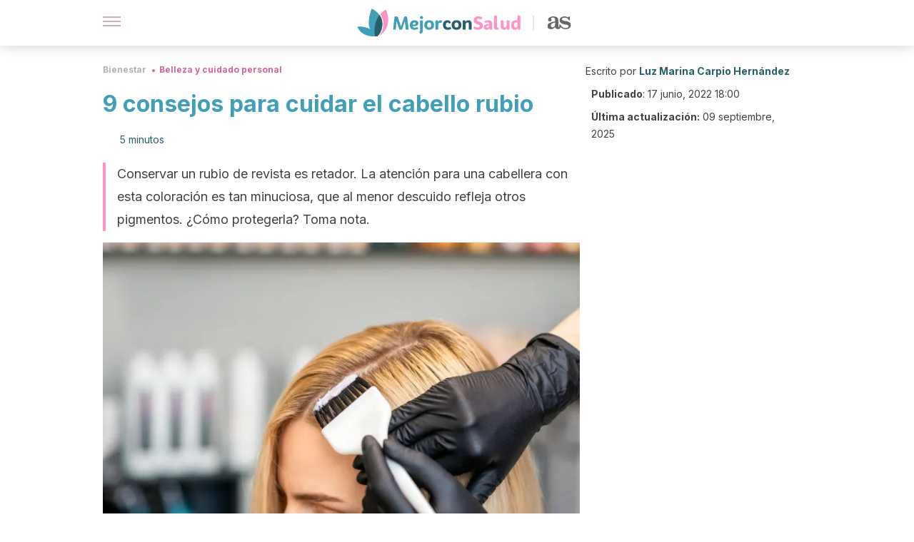

--- FILE ---
content_type: text/html; charset=utf-8
request_url: https://mejorconsalud.as.com/bienestar/belleza/consejos-cuidar-cabello-rubio/
body_size: 40688
content:
<!DOCTYPE html><html dir="ltr" lang="es" data-critters-container><head><script type="didomi/javascript" id="adobedtm_datalayer">
              window.DTM = window.DTM || {
                pageDataLayer: {"primaryCategory":"mejorconsalud","subCategory1":"mejorconsalud","pageType":"articulo","onsiteSearch":"0","onsiteSearchTerm":"","onsiteSearchResults":"","siteID":"ascom/mejorconsalud","language":"es","edition":"spanish","editionNavigation":"spanish","cms":"wp"}
              };
            </script><script type="didomi/javascript" src="https://assets.adobedtm.com/0681c221600c/c67b427f30d1/launch-00bef6da7719.min.js" async id="adobedtm"></script><meta charset="utf-8"><meta name="generator" content="Atomik 2.0.0"><meta name="viewport" content="width=device-width, initial-scale=1, maximum-scale=5"><link rel="icon" type="image/png" href="https://cdn.atomik.vip/themes/mcs/favicon.png"><meta name="theme-color" content="#337e93"><title>9 consejos para cuidar el cabello rubio - Mejor con Salud</title><meta name="article:post_id" content="703815"><link rel="canonical" href="https://mejorconsalud.as.com/bienestar/belleza/consejos-cuidar-cabello-rubio/"><meta property="article:author" content="Luz Marina Carpio Hernández"><meta name="atomik:ads-provider" content="google"><meta name="description" content="Para cuidar el cabello rubio es necesario el uso de productos especiales que mantengan la coloración y la buena salud del pelo."><meta property="og:description" content="Para cuidar el cabello rubio es necesario el uso de productos especiales que mantengan la coloración y la buena salud del pelo."><meta name="robots" content="index,follow,max-snippet:-1,max-image-preview:large,max-video-preview:-1"><meta property="og:title" content="9 consejos para cuidar el cabello rubio"><meta property="twitter:title" content="9 consejos para cuidar el cabello rubio"><meta property="og:type" content="article"><meta property="og:image" content="https://mejorconsalud.as.com/wp-content/uploads/2022/05/tintura-pelo-rubio.jpg"><meta property="twitter:image" content="https://mejorconsalud.as.com/wp-content/uploads/2022/05/tintura-pelo-rubio.jpg"><meta property="og:image:width" content="1254"><meta property="og:image:height" content="836"><meta property="og:image:secure_url" content="https://mejorconsalud.as.com/wp-content/uploads/2022/05/tintura-pelo-rubio.jpg"><meta name="twitter:card" content="summary_large_image"><meta name="twitter:site" content="@mejorconsalud"><meta name="twitter:creator" content="@mejorconsalud"><script type="application/ld+json">{"@context":"https://schema.org","@graph":[{"@type":"NewsArticle","@id":"https://mejorconsalud.as.com/bienestar/belleza/consejos-cuidar-cabello-rubio/#article","isPartOf":{"@id":"https://mejorconsalud.as.com/bienestar/belleza/consejos-cuidar-cabello-rubio/"},"author":{"name":"Luz Marina Carpio Hernández","@id":"https://mejorconsalud.as.com/#/schema/person/060b9874f7074abe38534d117e42d99a"},"headline":"9 consejos para cuidar el cabello rubio","datePublished":"2022-06-17T18:00:20+02:00","dateModified":"2025-09-09T21:26:52+02:00","mainEntityOfPage":{"@id":"https://mejorconsalud.as.com/bienestar/belleza/consejos-cuidar-cabello-rubio/"},"wordCount":1064,"publisher":{"@id":"https://mejorconsalud.as.com/#organization"},"image":{"@id":"https://mejorconsalud.as.com/bienestar/belleza/consejos-cuidar-cabello-rubio/#primaryimage"},"thumbnailUrl":"https://mejorconsalud.as.com/wp-content/uploads/2022/05/tintura-pelo-rubio.jpg","articleSection":["Belleza y cuidado personal"],"inLanguage":"es","articleBody":"Pasar de un tinte de pelo a otro es fácil; lo complicado es mantener el color, en especial si se trata de pigmentos claros. Uno de los desafíos capilares es cuidar el cabello rubio.\r\n\r\nLos estilistas son capaces de lograr el tono que desees, pero sin la atención esmerada en casa, no tardas en exhibir una melena con destellos anaranjados y poco saludable.\r\n\r\nSiempre será más sencillo atender un rubio natural. En cambio, las melenas teñidas implican mayor trabajo. Quienes escogen la tendencia blonde, en ocasiones lo hacen para suavizar las facciones y disimular un poco señales de la edad.\r\n\r\nEs así como un cambio de imagen basado en el pelo rubio se convierte en un recurso de peso en esa búsqueda de sentir confianza, seguridad y agrado con la propia imagen. El trasfondo lo representa conservar el aspecto de la cabellera como si acabaras de tratarla en el salón.\r\n¿Por qué es tan difícil de cuidar el cabello rubio?\r\nLas personas rubias por naturaleza o de tonos fuertes jamás pintados, reducen la complicación del teñido. Sin embargo, requieren un mantenimiento tan riguroso como el de las transformaciones que parten de cabelleras pigmentadas constantemente.\r\n\r\nLos nuevos rubios implican una decoloración intensa, de modo que las hebras aumentan la porosidad para absorber los productos. El pelo se vuelve más sensible y, si no utilizas los cosméticos adecuados ni le ofreces cuidados minuciosos, corres el riesgo de dañarlo.\r\nRecomendaciones para cuidar el cabello rubio\r\nEl rubio completo o en técnicas más avanzadas, como balayage, ómbre, highlights, californianas y babyligths, suponen visitas frecuentes al colorista. Del mismo modo, es imprescindible que cumplas con la siguiente rutina para proteger la fibra capilar y el tono.\r\n\r\n\r\n1. No laves tu pelo tan seguido\r\nA través de la Fundación Piel Sana, la Academia Española de Dermatología y Venereología (AEDV) refiere que los médicos no recomiendan un número fijo de veces por semana para lavar el cabello. Acotan que la acción es muy personal y suele condicionarle el nivel de suciedad que se acumule en el cuero cabelludo.\r\n\r\nNo obstante, cuando el pelo es rubio, los estilistas exhortan a disminuir la frecuencia de lavado, alegando que gracias a la decoloración se incrementa la capacidad capilar de absorber los aceites naturales.\r\n\nFinaliza las lavadas con agua fría para cerrar las cutículas y prolongar el color.\n\n2. Usa productos específicos para rubios\r\nExisten productos especiales para cuidar el cabello rubio. Son fórmulas que preservan y corrigen la oxidación. Por lo general, se trata de champú azul o morado de efectos neutralizantes.\r\n\r\nÚsalo una vez a la semana, después del lavado común. Permite que penetre de 5 a 10 minutos o el tiempo que recomiende el peluquero, con el fin de controlar los subtonos.\r\n3. Protégelo del sol\nLa decoloración tiene como consecuencia una mayor sensibilidad del cabello a los rayos UV, por lo que las melenas rubias pueden experimentar sequedad y degradación del pigmento. Incluye en tus atuendos algunos accesorios como pañuelos, gorras o sombreros y recuerda el filtro solar capilar.\r\n4. Evita planchas y secadores\r\nEn la medida de lo posible, evade o reduce la utilización de secadores y de planchas. Si lo haces, rocía antes protector térmico. Es preferible peinar el pelo sin mucho calor.\r\n5. Prueba los sueros\r\nLos sueros para cabellos decolorados resguardan las cutículas de factores ambientales. Son tratamientos sin enjuagar, más potentes que las mascarillas, de diferentes marcas y de composición variada.\r\n\r\n\r\n6. Cuídalo del cloro y la sal\nUnta acondicionador en la cabellera antes de entrar a la piscina, pues el cloro podría transformar el tono en un verde. En la playa hay que cuidar todo tipo de cabello, debido a que el agua salada lo vuelve frágil y quebradizo, como señala la AEDV.\r\n7. Recorta las puntas\r\nEn una melena blonde, las horquillas y los extremos quemados o secos son más notorios. Cortar las puntas cada mes y medio refresca los cabellos rubios. Igualmente, es la forma de eliminar las horquetillas, uno de los principales impedimentos para que crezca el pelo.\r\n8. Hidrata\r\nCon independencia del color, hidratar es esencial para el cabello. Cada semana suministra una mascarilla para decolorados o rubios.\r\n\r\nAdemás de aportar sedosidad y brillo, ayudan a que persista el pigmento, incluso si es un tono extra claro, de esos que revelan más rápido las raíces. También son válidos los revitalizadores de color que contengan ingredientes nutritivos, como la miel, la manteca de cacao y los aceites de almendras, de karité o de lavanda.\r\n\r\n\r\n9. Retoca con un profesional\nLa mejor manera de cuidar el rubio es poniéndolo en manos de un especialista. En un artículo publicado por Cosmética Capilar subrayan que los profesionales de peluquería deben conocer los productos que emplean.\r\n\r\nAgregan la importancia de actualizarse en los avances científicos de fórmulas, para saber cómo reaccionar ante cualquier repercusión en el cabello y el cuero cabelludo de sus clientes.\r\n\r\nDe esta manera, lo adecuado siempre será regresar al salón para que el estilista desempeñe su trabajo. Cuando desees retocar o cambiar el color, es preferible que lo ejecute el peluquero.\r\n\r\n\r\n¿Qué pasa si no puedes acudir a la peluquería?\r\nSi bien es mejor la atención profesional, en la actualidad existen soluciones para cuidar el cabello rubio hasta que sea posible visitar el salón. Consulta a tu estilista por los tintes personalizados.\r\n\r\nEllos pueden enviar los preparados a tu domicilio para que los apliques. Una regla de oro es que durante el retoque de raíces no abarques la parte pintada, porque un pigmento sobre otro oscurecerá el rubio.\r\n\r\n","citation":["Aizpún Ponzán M. También el pelo sufre con el sol. Fundación Piel Sana. Academia Española de Dermatología y Venereología. España; 2018. https://fundacionpielsana.es/pelo/tambien-el-pelo-sufre-con-el-sol","Carbajo J. Cosmética capilar. Cosmética Capilar. 2013. https://www.mendeley.com/catalogue/d4ac1d4d-bfbe-3e58-94b8-d5b10e3f1687/?utm_source=desktop&amp;utm_medium=1.19.4&amp;utm_campaign=open_catalog&amp;userDocumentId=%7Bdc417d56-6733-48b9-b20a-b4d628406051%7D","Conejo Mir-Vázquez L. La moda de los sustitutos del champú. Fundación Piel Sana. Academia Española de Dermatología y Venereología. España; 2016. https://fundacionpielsana.es/pelo/la-moda-de-los-sustitutos-del-champu"]},{"@type":"WebPage","@id":"https://mejorconsalud.as.com/bienestar/belleza/consejos-cuidar-cabello-rubio/","url":"https://mejorconsalud.as.com/bienestar/belleza/consejos-cuidar-cabello-rubio/","name":"9 consejos para cuidar el cabello rubio - Mejor con Salud","isPartOf":{"@id":"https://mejorconsalud.as.com/#website"},"primaryImageOfPage":{"@id":"https://mejorconsalud.as.com/bienestar/belleza/consejos-cuidar-cabello-rubio/#primaryimage","image":"https://mejorconsalud.as.com/wp-content/uploads/2022/05/tintura-pelo-rubio.jpg"},"image":{"@id":"https://mejorconsalud.as.com/bienestar/belleza/consejos-cuidar-cabello-rubio/#primaryimage"},"thumbnailUrl":"https://mejorconsalud.as.com/wp-content/uploads/2022/05/tintura-pelo-rubio.jpg","datePublished":"2022-06-17T18:00:20+02:00","dateModified":"2025-09-09T21:26:52+02:00","description":"Para cuidar el cabello rubio es necesario el uso de productos especiales que mantengan la coloración y la buena salud del pelo.","breadcrumb":{"@id":"https://mejorconsalud.as.com/bienestar/belleza/consejos-cuidar-cabello-rubio/#breadcrumb"},"inLanguage":"es","potentialAction":[{"@type":"ReadAction","target":["https://mejorconsalud.as.com/bienestar/belleza/consejos-cuidar-cabello-rubio/"]}]},{"@type":"ImageObject","inLanguage":"es","@id":"https://mejorconsalud.as.com/bienestar/belleza/consejos-cuidar-cabello-rubio/#primaryimage","url":"https://mejorconsalud.as.com/wp-content/uploads/2022/05/tintura-pelo-rubio.jpg","contentUrl":"https://mejorconsalud.as.com/wp-content/uploads/2022/05/tintura-pelo-rubio.jpg","width":1254,"height":836,"caption":"9 consejos para cuidar el cabello rubio."},{"@type":"BreadcrumbList","@id":"https://mejorconsalud.as.com/bienestar/belleza/consejos-cuidar-cabello-rubio/#breadcrumb","itemListElement":[{"@type":"ListItem","position":1,"name":"Portada","item":"https://mejorconsalud.as.com/"},{"@type":"ListItem","position":2,"name":"Bienestar","item":"https://mejorconsalud.as.com/bienestar/"},{"@type":"ListItem","position":3,"name":"Belleza y cuidado personal","item":"https://mejorconsalud.as.com/bienestar/belleza/"},{"@type":"ListItem","position":4,"name":"9 consejos para cuidar el cabello rubio"}]},{"@type":"WebSite","@id":"https://mejorconsalud.as.com/#website","url":"https://mejorconsalud.as.com/","name":"Mejor con Salud","description":"Revista sobre buenos hábitos y cuidados para tu salud","publisher":{"@id":"https://mejorconsalud.as.com/#organization"},"potentialAction":[{"@type":"SearchAction","target":{"@type":"EntryPoint","urlTemplate":"https://mejorconsalud.as.com/?s={search_term_string}"},"query-input":{"@type":"PropertyValueSpecification","valueRequired":true,"valueName":"search_term_string"}}],"inLanguage":"es"},{"@type":"Organization","@id":"https://mejorconsalud.as.com/#organization","name":"Mejor con Salud","url":"https://mejorconsalud.as.com/","logo":{"@type":"ImageObject","inLanguage":"es","@id":"https://mejorconsalud.as.com/#/schema/logo/image/","url":"https://mejorconsalud.as.com/wp-content/uploads/2021/12/Logo-Mejorconsalud.png","contentUrl":"https://mejorconsalud.as.com/wp-content/uploads/2021/12/Logo-Mejorconsalud.png","width":600,"height":60,"caption":"Mejor con Salud"},"image":{"@id":"https://mejorconsalud.as.com/#/schema/logo/image/"},"sameAs":["https://www.facebook.com/MejorConSalud","https://x.com/mejorconsalud","https://instagram.com/mejorconsalud/","https://www.linkedin.com/company/mejor-con-salud/","https://www.pinterest.com/EsMejorConSalud/","https://www.youtube.com/user/mejorconsaludblog"]},{"@type":"Person","@id":"https://mejorconsalud.as.com/#/schema/person/060b9874f7074abe38534d117e42d99a","name":"Luz Marina Carpio Hernández","image":{"@type":"ImageObject","inLanguage":"es","@id":"https://mejorconsalud.as.com/#/schema/person/image/","url":"https://secure.gravatar.com/avatar/35be8e23c43eea6b732d4928f52a5429f93b93adab20629efd71333d6bbbd017?s=96&d=mm&r=g","contentUrl":"https://secure.gravatar.com/avatar/35be8e23c43eea6b732d4928f52a5429f93b93adab20629efd71333d6bbbd017?s=96&d=mm&r=g","caption":"Luz Marina Carpio Hernández"},"description":"Graduada en Comunicación Social mención Periodismo por la Universidad Católica Andrés Bello - Núcleo Guayana(2009). Cursó además el Taller de Géneros Periodísticos de R&amp;D Grupo Comunicacional (Venezuela). En The Knight Center for Journalism in the Americas at the University of Texas at Austin aprobó los cursos Ética en la Cobertura de Violencia y Entrevistas a las Víctimas y Diversidad en las Noticias y en las Salas de Redacción, en 2012 y 2021, respectivamente. Cuenta con el certificado en Redacción para Todos emitido por la Universidad Nacional Autónoma de México (2015), así como varios cursos, talleres y programas en medios sociales y periodismo digital. En el 2012 recibió el Premio Regional de Periodismo \"Andrés Roderick\" y el Premio Municipal de Periodismo \"Lucas Manzano\";. Desde hace más de una década acumula experiencia en diversos medios de comunicación impresos y digitales. Ha sido reportera del Diario de Guayana, Correo del Caroní y Primicia, en diferentes periodos entre 2009 y 2015. Desde 2016 hasta el 2021 ejerció como editora y jefa de redacción en Primicia. En el 2022 recibió el certificado a de aprobación de la Fundación Bigott tras el taller “Crónicas para narrar el presente”. En la actualidad compagina la redacción creativa, el periodismo digital y la producción de contenido web como colaboradora freelance para medios venezolanos e internacionales.","sameAs":["https://www.facebook.com/luzmacarpio","https://instagram.com/luzmacarpio","https://www.linkedin.com/in/luz-marina-carpio-hernández-56450494","https://x.com/luzmacarpio?s=08"],"url":"https://mejorconsalud.as.com/author/luz-marina-carpio-hernandez/"}]}</script><meta property="fb:app_id" content="274273832910289"><meta property="fb:pages" content="150614011744310"><meta name="atomik:monetizable"><meta property="article:published_time" content="2022-06-17T18:00:20+02:00"><meta property="article:modified_time" content="2025-09-09T21:26:52+02:00"><meta property="og:site_name" content="Mejor con Salud"><meta name="application-name" content="Mejor con Salud"><meta name="apple-mobile-web-app-title" content="Mejor con Salud"><script>
            var script = document.createElement('script');
            script.src = 'https://fc.shift37.com/js/fc_'+Date.now()+'.js?origin=' + window.location.href +'&time='+Date.now();
            script.type = 'text/javascript';
            document.head.appendChild(script);
          </script><link rel="preload" as="image" imagesrcset="https://mejorconsalud.as.com/wp-content/uploads/2022/05/tintura-pelo-rubio-768x512.jpg?auto=webp&amp;quality=7500&amp;width=128&amp;crop=16:9,smart,safe&amp;format=webp&amp;optimize=medium&amp;dpr=2&amp;fit=cover&amp;fm=webp&amp;q=75&amp;w=128&amp;h=72 128w, https://mejorconsalud.as.com/wp-content/uploads/2022/05/tintura-pelo-rubio-768x512.jpg?auto=webp&amp;quality=7500&amp;width=256&amp;crop=16:9,smart,safe&amp;format=webp&amp;optimize=medium&amp;dpr=2&amp;fit=cover&amp;fm=webp&amp;q=75&amp;w=256&amp;h=144 256w, https://mejorconsalud.as.com/wp-content/uploads/2022/05/tintura-pelo-rubio-768x512.jpg?auto=webp&amp;quality=7500&amp;width=384&amp;crop=16:9,smart,safe&amp;format=webp&amp;optimize=medium&amp;dpr=2&amp;fit=cover&amp;fm=webp&amp;q=75&amp;w=384&amp;h=216 384w, https://mejorconsalud.as.com/wp-content/uploads/2022/05/tintura-pelo-rubio-768x512.jpg?auto=webp&amp;quality=7500&amp;width=640&amp;crop=16:9,smart,safe&amp;format=webp&amp;optimize=medium&amp;dpr=2&amp;fit=cover&amp;fm=webp&amp;q=75&amp;w=640&amp;h=360 640w, https://mejorconsalud.as.com/wp-content/uploads/2022/05/tintura-pelo-rubio-768x512.jpg?auto=webp&amp;quality=7500&amp;width=750&amp;crop=16:9,smart,safe&amp;format=webp&amp;optimize=medium&amp;dpr=2&amp;fit=cover&amp;fm=webp&amp;q=75&amp;w=750&amp;h=422 750w, https://mejorconsalud.as.com/wp-content/uploads/2022/05/tintura-pelo-rubio-768x512.jpg?auto=webp&amp;quality=7500&amp;width=828&amp;crop=16:9,smart,safe&amp;format=webp&amp;optimize=medium&amp;dpr=2&amp;fit=cover&amp;fm=webp&amp;q=75&amp;w=828&amp;h=466 828w, https://mejorconsalud.as.com/wp-content/uploads/2022/05/tintura-pelo-rubio-768x512.jpg?auto=webp&amp;quality=7500&amp;width=1080&amp;crop=16:9,smart,safe&amp;format=webp&amp;optimize=medium&amp;dpr=2&amp;fit=cover&amp;fm=webp&amp;q=75&amp;w=1080&amp;h=608 1080w, https://mejorconsalud.as.com/wp-content/uploads/2022/05/tintura-pelo-rubio-768x512.jpg?auto=webp&amp;quality=7500&amp;width=1200&amp;crop=16:9,smart,safe&amp;format=webp&amp;optimize=medium&amp;dpr=2&amp;fit=cover&amp;fm=webp&amp;q=75&amp;w=1200&amp;h=675 1200w, https://mejorconsalud.as.com/wp-content/uploads/2022/05/tintura-pelo-rubio-768x512.jpg?auto=webp&amp;quality=7500&amp;width=1920&amp;crop=16:9,smart,safe&amp;format=webp&amp;optimize=medium&amp;dpr=2&amp;fit=cover&amp;fm=webp&amp;q=75&amp;w=1920&amp;h=1080 1920w" imagesizes="(max-width: 768px) 100vw, (max-width: 1200px) 50vw, 33vw" fetchpriority="high"><meta name="next-head-count" content="37"><link rel="manifest" href="/manifest.json?v=2.0.0"><link rel="preload" href="https://cdn.atomik.vip/releases/mejorconsalud.as.com/_next/static/media/e4af272ccee01ff0-s.p.woff2" as="font" type="font/woff2" crossorigin="anonymous" data-next-font="size-adjust"><script defer nomodule src="https://cdn.atomik.vip/releases/mejorconsalud.as.com/_next/static/chunks/polyfills-42372ed130431b0a.js"></script><script src="https://cdn.atomik.vip/releases/mejorconsalud.as.com/_next/static/chunks/webpack-5516118b34565256.js" defer></script><script src="https://cdn.atomik.vip/releases/mejorconsalud.as.com/_next/static/chunks/framework-64ad27b21261a9ce.js" defer></script><script src="https://cdn.atomik.vip/releases/mejorconsalud.as.com/_next/static/chunks/main-9a37795541532428.js" defer></script><script src="https://cdn.atomik.vip/releases/mejorconsalud.as.com/_next/static/chunks/pages/_app-2167a4817e317f0d.js" defer></script><script src="https://cdn.atomik.vip/releases/mejorconsalud.as.com/_next/static/chunks/863-1033609a080a4387.js" defer></script><script src="https://cdn.atomik.vip/releases/mejorconsalud.as.com/_next/static/chunks/492-c174cc7c4373602e.js" defer></script><script src="https://cdn.atomik.vip/releases/mejorconsalud.as.com/_next/static/chunks/669-4c3c75e7a23f491e.js" defer></script><script src="https://cdn.atomik.vip/releases/mejorconsalud.as.com/_next/static/chunks/550-c8e0fbd30543c622.js" defer></script><script src="https://cdn.atomik.vip/releases/mejorconsalud.as.com/_next/static/chunks/pages/%5B...slug%5D-60c76233fe38488c.js" defer></script><script src="https://cdn.atomik.vip/releases/mejorconsalud.as.com/_next/static/Eyumt0UiZ_tTIhLw9Jf9L/_buildManifest.js" defer></script><script src="https://cdn.atomik.vip/releases/mejorconsalud.as.com/_next/static/Eyumt0UiZ_tTIhLw9Jf9L/_ssgManifest.js" defer></script><style>.__className_cd0a0e{font-family:__Inter_cd0a0e,__Inter_Fallback_cd0a0e;font-style:normal}</style><link rel="stylesheet" href="https://cdn.atomik.vip/releases/mejorconsalud.as.com/_next/static/css/40a038fb2e4f9d31.css" data-n-g media="print" onload="this.media='all'"><noscript><link rel="stylesheet" href="https://cdn.atomik.vip/releases/mejorconsalud.as.com/_next/static/css/40a038fb2e4f9d31.css" data-n-g></noscript><noscript data-n-css></noscript><style data-styled data-styled-version="6.1.19">*{margin:0;padding:0;box-sizing:border-box;-webkit-font-smoothing:antialiased;-moz-osx-font-smoothing:grayscale;}/*!sc*/
html{font-size:62.5%;}/*!sc*/
body{font-family:'Inter',-apple-system,BlinkMacSystemFont,'Segoe UI',Roboto,Oxygen,Ubuntu,Cantarell,'Open Sans','Helvetica Neue',sans-serif;color:#183d46;line-height:1.5;font-size:1.6rem;}/*!sc*/
img{max-width:100%;height:auto;display:block;}/*!sc*/
a{color:inherit;text-decoration:none;}/*!sc*/
button{cursor:pointer;border:none;background:none;}/*!sc*/
.critical{opacity:0;animation:fadeIn 0.3s ease-in forwards;}/*!sc*/
@keyframes fadeIn{from{opacity:0;}to{opacity:1;}}/*!sc*/
.lazy-load{opacity:0;transition:opacity 0.3s ease-in;}/*!sc*/
.lazy-load.loaded{opacity:1;}/*!sc*/
@media print{body{background:white;color:black;}}/*!sc*/
data-styled.g1[id="sc-global-eOYDwd1"]{content:"sc-global-eOYDwd1,"}/*!sc*/
.juvPYu{text-decoration:none;color:inherit;}/*!sc*/
data-styled.g2[id="sc-41d1e5f0-0"]{content:"juvPYu,"}/*!sc*/
.kJdTHk{cursor:pointer;}/*!sc*/
.kJdTHk .bar{border:solid 0.2rem #cacaca;margin-bottom:calc(0.8rem / 2);width:2.5rem;transition:0.5s;border:0;height:0.2rem;background-color:#a9507b;opacity:0.5;}/*!sc*/
.kJdTHk .header__hamburger{display:inline-block;position:absolute;right:0;padding:3em;}/*!sc*/
.kJdTHk .hamburger__bar1.isOpen{transform:rotate(45deg) translate(0,0.9rem);}/*!sc*/
.kJdTHk .hamburger__bar2.isOpen{opacity:0;}/*!sc*/
.kJdTHk .hamburger__bar3.isOpen{transform:rotate(-45deg) translate(0,-0.9rem);}/*!sc*/
data-styled.g3[id="sc-e2e8f66c-0"]{content:"kJdTHk,"}/*!sc*/
.fyUkVn{display:none;}/*!sc*/
@media (max-width:899px){.fyUkVn{display:block;}}/*!sc*/
data-styled.g8[id="sc-ecc171ae-0"]{content:"fyUkVn,"}/*!sc*/
.czKyJi{margin:1.6rem 0;border:0;background:repeating-linear-gradient( -45deg,transparent 0px,transparent 2px,#e4e4e4 2px,#e4e4e4 4px );height:0.8rem;width:100%;}/*!sc*/
.eCZVba{margin:1.6rem 0;border:0;background:repeating-linear-gradient( -45deg,transparent 0px,transparent 2px,#daf2f9 2px,#daf2f9 4px );height:0.8rem;width:100%;}/*!sc*/
.jtVKVy{margin:1.6rem 0;border:0;background:repeating-linear-gradient( -45deg,transparent 0px,transparent 2px,#419fb9 2px,#419fb9 4px );height:0.8rem;width:100%;}/*!sc*/
data-styled.g9[id="sc-da22e0c1-0"]{content:"czKyJi,eCZVba,jtVKVy,"}/*!sc*/
.hNjlvt{display:flex;top:0;z-index:50;background-color:#fff;position:fixed;width:100%;height:4.8rem;box-shadow:0 -4px 24px rgb(0 0 0 / 25%);}/*!sc*/
@media (min-width: 900px){.hNjlvt{height:6.4rem;}}/*!sc*/
data-styled.g26[id="sc-ec358cf-0"]{content:"hNjlvt,"}/*!sc*/
.iqglDR{display:flex;width:100%;justify-content:space-between;align-items:center;max-width:1024px;margin:0 auto;padding:0 1.6rem;}/*!sc*/
data-styled.g27[id="sc-ec358cf-1"]{content:"iqglDR,"}/*!sc*/
.eziThn{display:flex;align-items:center;position:absolute;top:50%;left:50%;transform:translate(-50%,-50%);}/*!sc*/
.eziThn a.home__link{display:flex;align-items:center;}/*!sc*/
.eziThn a.as__link{display:flex;justify-content:center;align-items:center;position:relative;margin-left:1.6rem;padding-left:0.8rem;}/*!sc*/
.eziThn a.as__link::before{content:'';width:0.1rem;height:1.5rem;left:-0.5rem;background-color:#cacaca;position:absolute;}/*!sc*/
@media (min-width: 900px){.eziThn a.as__link{margin-left:0.8rem;padding-left:0.8rem;}.eziThn a.as__link::before{content:'';height:2.1rem;top:1rem;left:-1.2rem;}}/*!sc*/
data-styled.g29[id="sc-ec358cf-3"]{content:"eziThn,"}/*!sc*/
.cNbuxU{cursor:pointer;width:2.4rem;height:2.4rem;}/*!sc*/
data-styled.g30[id="sc-ec358cf-4"]{content:"cNbuxU,"}/*!sc*/
.hVgXxB{width:14.5rem;height:3rem;}/*!sc*/
@media (min-width: 900px){.hVgXxB{width:27rem;height:4rem;}}/*!sc*/
data-styled.g31[id="sc-ec358cf-5"]{content:"hVgXxB,"}/*!sc*/
.dmgPol{width:2rem;height:3rem;}/*!sc*/
@media (min-width: 900px){.dmgPol{width:3.3rem;height:4rem;}}/*!sc*/
data-styled.g32[id="sc-ec358cf-6"]{content:"dmgPol,"}/*!sc*/
.cPCepI{color:#414141;margin:1.6rem 0;font-size:1.8rem;line-height:3.2rem;}/*!sc*/
data-styled.g33[id="sc-1d9c7da-0"]{content:"cPCepI,"}/*!sc*/
.iIipxd{color:#337e93;margin-top:2.4rem;font-size:2.8rem;line-height:3.6rem;}/*!sc*/
.cwnBEl{color:#337e93;margin-top:2.4rem;font-size:2.0rem;line-height:3.2rem;}/*!sc*/
data-styled.g37[id="sc-ddc6bf4d-0"]{content:"iIipxd,cwnBEl,"}/*!sc*/
.hGooCS{word-break:keep-all;color:#414141;list-style-type:disc;line-height:3.2rem;margin:1.6rem 2.4rem;}/*!sc*/
.fOPgoH{word-break:keep-all;list-style-type:disc;font-size:1.8rem;line-height:3rem;}/*!sc*/
@media (min-width: 900px){.fOPgoH{line-height:4rem;}}/*!sc*/
data-styled.g38[id="sc-198fadb-0"]{content:"hGooCS,fOPgoH,"}/*!sc*/
.licoAI hr{background:repeating-linear-gradient( -45deg,transparent 0px,transparent 2px,#daf2f9 2px,#daf2f9 4px );}/*!sc*/
.licoAI a{font-size:1.6rem;font-weight:700;}/*!sc*/
.licoAI strong{font-size:1.6rem;}/*!sc*/
.licoAI p{text-align:center;}/*!sc*/
data-styled.g39[id="sc-7d3db058-0"]{content:"licoAI,"}/*!sc*/
.hYwxZV{margin:0 -1.6rem;background-color:#f1f2f3;color:#7d8791;line-height:1.5;padding:0.8rem;}/*!sc*/
@media (min-width: 900px){.hYwxZV{margin:0 0;}}/*!sc*/
data-styled.g44[id="sc-b9cf73db-0"]{content:"hYwxZV,"}/*!sc*/
.llhwez{margin-top:0.8rem;margin-bottom:0.8rem;position:relative;}/*!sc*/
@media (min-width:480px){.llhwez{margin-bottom:1.6rem;}}/*!sc*/
data-styled.g45[id="sc-5b040df8-0"]{content:"llhwez,"}/*!sc*/
.ZpBrN{position:relative;overflow:hidden;height:26.5rem;margin:0 -1.6rem;}/*!sc*/
@media (min-width:480px){.ZpBrN{height:38.5rem;}}/*!sc*/
@media (min-width: 900px){.ZpBrN{margin:0 0;}}/*!sc*/
data-styled.g46[id="sc-ad9655fb-0"]{content:"ZpBrN,"}/*!sc*/
.cVypns{background-color:#265e6c;width:100%;padding:2.4rem 0;}/*!sc*/
@media (min-width: 900px){.cVypns{padding-top:4.8rem;}}/*!sc*/
data-styled.g52[id="sc-453623fd-0"]{content:"cVypns,"}/*!sc*/
.fOeHvD{max-width:1024px;margin:0 auto;padding:0 0.8rem;}/*!sc*/
data-styled.g53[id="sc-453623fd-1"]{content:"fOeHvD,"}/*!sc*/
.bhYmjj{display:flex;justify-content:center;margin-bottom:2.4rem;opacity:0.25;}/*!sc*/
data-styled.g54[id="sc-453623fd-2"]{content:"bhYmjj,"}/*!sc*/
.hMlWZu{display:flex;flex-direction:column;align-items:center;justify-content:center;text-align:center;gap:1.6rem;}/*!sc*/
@media (min-width: 900px){.hMlWZu{flex-direction:row;justify-content:space-between;}}/*!sc*/
data-styled.g55[id="sc-453623fd-3"]{content:"hMlWZu,"}/*!sc*/
.knjXVA{text-align:center;margin-top:1.6rem;margin-bottom:1.6rem;list-style:none;}/*!sc*/
.knjXVA a{padding:0.8rem;color:#ecf8fc;font-size:1.6rem;line-height:2.4rem;}/*!sc*/
data-styled.g56[id="sc-453623fd-4"]{content:"knjXVA,"}/*!sc*/
.AnuZX{color:#94d9ec;font-size:1.4rem;line-height:2rem;}/*!sc*/
.AnuZX p{color:#94d9ec;font-size:1.4rem;line-height:2rem;}/*!sc*/
data-styled.g58[id="sc-453623fd-6"]{content:"AnuZX,"}/*!sc*/
.knBjPQ{display:flex;width:100%;justify-content:center;}/*!sc*/
@media (min-width: 900px){.knBjPQ{width:inherit;}}/*!sc*/
data-styled.g59[id="sc-453623fd-7"]{content:"knBjPQ,"}/*!sc*/
.fpvcPF{width:100%;margin:0 auto;min-height:100vh;}/*!sc*/
data-styled.g60[id="sc-f0eb3b8f-0"]{content:"fpvcPF,"}/*!sc*/
.kwuqzJ{display:flex;width:100%;flex-direction:column;margin-top:4.8rem;}/*!sc*/
@media (min-width: 900px){.kwuqzJ{margin-top:calc(3.2rem * 2);}}/*!sc*/
data-styled.g63[id="sc-472c8f60-0"]{content:"kwuqzJ,"}/*!sc*/
.iSsFol{display:flex;width:100%;flex-direction:column;margin-bottom:1.6rem;}/*!sc*/
.iSsFol img{border-top-right-radius:4px;border-top-left-radius:4px;}/*!sc*/
@media (min-width: 900px){.iSsFol{max-width:24.5rem;}}/*!sc*/
data-styled.g64[id="sc-d31cd582-0"]{content:"iSsFol,"}/*!sc*/
.erphLp{display:flex;width:100%;height:18rem;position:relative;}/*!sc*/
@media (min-width:480px){.erphLp{min-height:26.5rem;}}/*!sc*/
@media (min-width: 900px){.erphLp{min-height:20rem;}}/*!sc*/
data-styled.g65[id="sc-d31cd582-1"]{content:"erphLp,"}/*!sc*/
.kWqpDQ{display:flex;flex-direction:column;padding:0.8rem 0;}/*!sc*/
data-styled.g66[id="sc-d31cd582-2"]{content:"kWqpDQ,"}/*!sc*/
.hgGhGi{font-size:1.2rem;font-weight:700;line-height:1.7rem;text-transform:uppercase;color:#419fb9;}/*!sc*/
data-styled.g67[id="sc-d31cd582-3"]{content:"hgGhGi,"}/*!sc*/
.VZXYp{font-size:2.0rem;font-weight:700;line-height:2.6rem;color:#183d46;word-break:break-word;overflow:hidden;text-overflow:ellipsis;display:-webkit-box;-webkit-line-clamp:3;-webkit-box-orient:vertical;}/*!sc*/
.VZXYp:hover{color:#d4649a;}/*!sc*/
data-styled.g68[id="sc-d31cd582-4"]{content:"VZXYp,"}/*!sc*/
.fGXcMp{display:flex;align-items:center;justify-content:center;width:fit-content;cursor:pointer;border:1px solid transparent;color:#fff;background-color:#d4649a;border-radius:0.4rem;padding:0.8rem 1.6rem;font-size:1.6rem;font-weight:700;line-height:2.4rem;}/*!sc*/
.fGXcMp:hover{background-color:#71cce5;box-shadow:-6px 6px 0px 0px rgba(0,0,0,0.2);}/*!sc*/
.fGXcMp svg{margin-right:0.8rem;}/*!sc*/
data-styled.g75[id="sc-71eeb33a-0"]{content:"fGXcMp,"}/*!sc*/
.qGcqi{display:flex;flex-direction:column;width:100%;}/*!sc*/
data-styled.g115[id="sc-5cb71777-0"]{content:"qGcqi,"}/*!sc*/
.SEJRu{width:100%;margin-top:2.4rem;max-width:1024px;margin:0 auto;}/*!sc*/
@media (min-width: 900px){.SEJRu{display:grid;grid-template-columns:repeat(4,1fr);gap:1rem;}.SEJRu div{max-width:inherit;}}/*!sc*/
data-styled.g116[id="sc-5cb71777-1"]{content:"SEJRu,"}/*!sc*/
.eGCOj{display:flex;flex-direction:column;max-width:1024px;margin:0 auto;padding:0 1.6rem;margin-bottom:4.0rem;}/*!sc*/
.eGCOj button{align-self:center;}/*!sc*/
data-styled.g136[id="sc-eaa33597-0"]{content:"eGCOj,"}/*!sc*/
.bWIHUY{font-size:calc(1.2rem * 2);font-weight:700;line-height:2.9rem;color:#696969;padding-bottom:0.8rem;margin-bottom:2.4rem;background-image:linear-gradient(to right,#cacaca 45%,transparent 0%);background-size:7px 1px;background-position:bottom;background-repeat:repeat-x;}/*!sc*/
data-styled.g137[id="sc-eaa33597-1"]{content:"bWIHUY,"}/*!sc*/
.ezYgqD{padding:0 1.6rem;max-width:1024px;margin:0 auto;}/*!sc*/
.ezYgqD #taboola-below-article-thumbnails{bottom:inherit;}/*!sc*/
@media (min-width: 900px){.ezYgqD >div{max-width:66.8rem;}}/*!sc*/
.ezYgqD .organic-thumbnails-rr .videoCube,.ezYgqD .alternating-thumbnails-rr .videoCube,.ezYgqD .alternating-thumbnails-rr .videoCube.syndicatedItem,.ezYgqD .trc_elastic_alternating-thumbnails-rr div.videoCube,.ezYgqD .trc_elastic_organic-thumbnails-rr .trc_rbox_outer .videoCube{box-shadow:0px 4px 8px rgba(0,0,0,0.08);border-radius:0.4rem;-webkit-border-radius:0.4rem;margin:1.1rem;width:calc(100% - 1.5rem);padding:0 0 0.8rem 0;transition:all 0.5s;}/*!sc*/
.ezYgqD .trc_elastic_alternating-thumbnails-rr div.videoCube:hover,.ezYgqD .trc_elastic_organic-thumbnails-rr .trc_rbox_outer .videoCube:hover{opacity:0.8;transition:all 0.3s;}/*!sc*/
.ezYgqD .thumbs-feed-01-a .videoCube.syndicatedItem,.ezYgqD .thumbs-feed-01 .videoCube.syndicatedItem{border-radius:0.4rem;-webkit-border-radius:0.4rem;padding:0 0 0.8rem 0;}/*!sc*/
.ezYgqD .trc_related_container div.videoCube.thumbnail_bottom .thumbBlock,.ezYgqD .trc_related_container div.videoCube.thumbnail_top .thumbBlock{border-top-left-radius:0.4rem;border-top-right-radius:0.4rem;}/*!sc*/
.ezYgqD .alternating-thumbnails-rr .syndicatedItem .branding,.ezYgqD .alternating-thumbnails-rr .syndicatedItem .video-title,.ezYgqD .alternating-thumbnails-rr .video-title,.ezYgqD .organic-thumbnails-rr .video-label-box{padding:0 0.8rem;}/*!sc*/
.ezYgqD .organic-thumbs-feed-01 .video-label,.ezYgqD .organic-thumbnails-rr .video-label,.ezYgqD .organic-thumbs-feed-01-c .video-label,.ezYgqD .exchange-thumbs-feed-01 .video-label,.ezYgqD .alternating-thumbnails-rr .video-label{font-family:initial;}/*!sc*/
.ezYgqD .exchange-thumbs-feed-01 .sponsored,.ezYgqD .exchange-thumbs-feed-01 .sponsored-url,.ezYgqD .exchange-thumbs-feed-01 .video-title,.ezYgqD .organic-thumbs-feed-01 .sponsored,.ezYgqD .organic-thumbs-feed-01 .sponsored-url,.ezYgqD .organic-thumbnails-rr .sponsored,.ezYgqD .organic-thumbnails-rr .sponsored-url,.ezYgqD .organic-thumbs-feed-01-c .video-title,.ezYgqD .organic-thumbs-feed-01-c .sponsored,.ezYgqD .organic-thumbs-feed-01-c .sponsored-url,.ezYgqD .organic-thumbnails-rr .video-title,.ezYgqD .organic-thumbs-feed-01 .video-title,.ezYgqD .thumbs-feed-01 .syndicatedItem .video-title,.ezYgqD .thumbs-feed-01-b .syndicatedItem .video-title,.ezYgqD .thumbs-feed-01-a .syndicatedItem .video-titlem,.ezYgqD .thumbs-feed-01-a .syndicatedItem .video-title,.ezYgqD .alternating-thumbnails-rr .syndicatedItem .video-title,.ezYgqD .alternating-thumbnails-rr .sponsored,.ezYgqD .alternating-thumbnails-rr .sponsored-url,.ezYgqD .alternating-thumbnails-rr .video-title{color:#414141;font-family:'__Inter_cd0a0e','__Inter_Fallback_cd0a0e';font-weight:700;line-height:1.4;font-size:2.0rem;display:inline-block;max-height:9rem;}/*!sc*/
.ezYgqD .videoCube span.video-title:hover,.ezYgqD .videoCube_hover span.video-title{text-decoration:none;color:#2d2d2d;}/*!sc*/
.ezYgqD .organic-thumbs-feed-01 .video-description,.ezYgqD .exchange-thumbs-feed-01 .sponsored,.ezYgqD .exchange-thumbs-feed-01 .sponsored-url,.ezYgqD .exchange-thumbs-feed-01 .video-description,.ezYgqD .thumbs-feed-01 .syndicatedItem .video-description,.ezYgqD .thumbs-feed-01-a .syndicatedItem .video-description{color:#414141;font-family:'__Inter_cd0a0e','__Inter_Fallback_cd0a0e';font-weight:normal;line-height:1.5;font-size:1.6rem;display:inline-block;transition:all 0.5s;max-height:6.4rem;}/*!sc*/
.ezYgqD .exchange-thumbs-feed-01 .videoCube:hover .video-label-box .video-description,.ezYgqD .organic-thumbs-feed-01 .videoCube:hover .video-label-box .video-description,.ezYgqD .thumbs-feed-01 .videoCube:hover .video-label-box .video-description,.ezYgqD .thumbs-feed-01-a .videoCube:hover .video-label-box .video-description{text-decoration:none;color:#414141;}/*!sc*/
.ezYgqD .alternating-thumbnails-rr .syndicatedItem .branding{padding:0 0.8rem;}/*!sc*/
.ezYgqD .exchange-thumbs-feed-01 .branding,.ezYgqD .alternating-thumbnails-rr .syndicatedItem .branding,.ezYgqD .thumbs-feed-01-b .syndicatedItem .branding,.ezYgqD .thumbs-feed-01-a .syndicatedItem .branding,.ezYgqD .thumbs-feed-01 .syndicatedItem .branding,.ezYgqD .organic-thumbs-feed-01 .branding,.ezYgqD .organic-thumbs-feed-01-c .branding{color:#87877d;font-family:'__Inter_cd0a0e','__Inter_Fallback_cd0a0e';font-weight:normal;line-height:1.6;font-size:1.4rem;display:inline-block;}/*!sc*/
.ezYgqD .trc_related_container .logoDiv,.ezYgqD .trc_related_container .trc_header_ext .logoDiv{margin-right:1.6rem;}/*!sc*/
data-styled.g138[id="sc-4e7f0fb9-0"]{content:"ezYgqD,"}/*!sc*/
.gJfYSD{display:flex;margin:1.6rem 0;}/*!sc*/
data-styled.g141[id="sc-6f0f1473-0"]{content:"gJfYSD,"}/*!sc*/
.cMmKZy{position:relative;}/*!sc*/
.cMmKZy a{font-size:1.2rem;font-weight:700;color:#b1b1b1;line-height:2rem;}/*!sc*/
.cMmKZy:not(:last-child){margin-right:1.8rem;}/*!sc*/
.cMmKZy:not(:last-child)::after{content:'';width:0.4rem;height:0.4rem;background:#d4649a;border-radius:50%;position:absolute;margin-left:1rem;top:60%;transform:translate(-50%,-50%);}/*!sc*/
.bRyKpv{position:relative;}/*!sc*/
.bRyKpv a{font-size:1.2rem;font-weight:700;color:#b1b1b1;line-height:2rem;color:#d4649a;}/*!sc*/
.bRyKpv:not(:last-child){margin-right:1.8rem;}/*!sc*/
.bRyKpv:not(:last-child)::after{content:'';width:0.4rem;height:0.4rem;background:#d4649a;border-radius:50%;position:absolute;margin-left:1rem;top:60%;transform:translate(-50%,-50%);}/*!sc*/
data-styled.g142[id="sc-6f0f1473-1"]{content:"cMmKZy,bRyKpv,"}/*!sc*/
.jMxbXG{display:flex;justify-content:center;align-items:center;width:100%;justify-content:flex-start;font-size:1.4rem;color:#414141;background-color:transparent;border:none;outline:none;}/*!sc*/
data-styled.g143[id="sc-14672f91-0"]{content:"jMxbXG,"}/*!sc*/
.jTFKlo{display:block;}/*!sc*/
data-styled.g144[id="sc-171bfc46-0"]{content:"jTFKlo,"}/*!sc*/
.kAURME{display:flex;justify-content:space-between;align-items:center;width:100%;cursor:pointer;}/*!sc*/
.kAURME svg{transform:rotate(-90deg);transition:all 0.5s;}/*!sc*/
data-styled.g145[id="sc-171bfc46-1"]{content:"kAURME,"}/*!sc*/
.gSidVX{display:flex;width:100%;align-items:flex-start;overflow:hidden;transition:all 0.3s;height:0px;}/*!sc*/
data-styled.g146[id="sc-171bfc46-2"]{content:"gSidVX,"}/*!sc*/
.lnnnPA{padding:0.2rem 0;width:100%;}/*!sc*/
data-styled.g147[id="sc-171bfc46-3"]{content:"lnnnPA,"}/*!sc*/
.gWFqSW button{cursor:pointer;}/*!sc*/
.gWFqSW hr:first-child{margin-bottom:0.8rem;}/*!sc*/
.gWFqSW hr:last-child{margin-top:0.8rem;}/*!sc*/
.gWFqSW p,.gWFqSW li{font-size:1.4rem;line-height:2.8rem;margin:0;}/*!sc*/
.gWFqSW ul{margin-top:0;margin-bottom:0;margin-right:0;}/*!sc*/
.gWFqSW hr.divider__content{border:0;background-image:linear-gradient( to right,#b7e5f2 45%,transparent 0% );background-size:0.7rem 0.1rem;background-position:bottom;background-repeat:repeat-x;height:0.4rem;width:100%;}/*!sc*/
data-styled.g148[id="sc-7b300efb-0"]{content:"gWFqSW,"}/*!sc*/
.aFnGA{margin-left:0.8rem;line-height:2.8rem;}/*!sc*/
data-styled.g149[id="sc-7b300efb-1"]{content:"aFnGA,"}/*!sc*/
.gENPaz{margin-top:0.8rem;display:flex;align-items:center;}/*!sc*/
data-styled.g154[id="sc-3ee3052a-0"]{content:"gENPaz,"}/*!sc*/
.gpSAjR{font-size:1.4rem;line-height:2.4rem;color:#414141;margin-left:0.8rem;}/*!sc*/
.gpSAjR a{color:#265e6c;}/*!sc*/
data-styled.g155[id="sc-3ee3052a-1"]{content:"gpSAjR,"}/*!sc*/
.kOIPjD{display:flex;align-items:center;line-height:2.4rem;margin-top:0.8rem;}/*!sc*/
.kOIPjD span{font-size:1.4rem;margin-left:0.8rem;color:#414141;}/*!sc*/
data-styled.g156[id="sc-48a21364-0"]{content:"kOIPjD,"}/*!sc*/
.ljddjP{display:flex;align-items:center;line-height:2.4rem;margin-top:0.8rem;}/*!sc*/
.ljddjP span{font-size:1.4rem;margin-left:0.8rem;color:#414141;}/*!sc*/
data-styled.g157[id="sc-2b6c360c-0"]{content:"ljddjP,"}/*!sc*/
@media (min-width: 900px){.guoKwl{display:flex;flex-direction:column;}}/*!sc*/
data-styled.g158[id="sc-cf5d4015-0"]{content:"guoKwl,"}/*!sc*/
@media (min-width: 900px){.iXgWtC{display:flex;gap:2.4rem;max-width:1024px;padding:0 1.6rem;min-width:0;width:100%;align-self:center;}}/*!sc*/
data-styled.g159[id="sc-cf5d4015-1"]{content:"iXgWtC,"}/*!sc*/
.eUBmZl{padding:0 1.6rem;}/*!sc*/
@media (min-width: 900px){.eUBmZl{padding:0;max-width:66.8rem;min-width:0;width:100%;}}/*!sc*/
data-styled.g160[id="sc-cf5d4015-2"]{content:"eUBmZl,"}/*!sc*/
.kvJJWs{font-size:1.8rem;line-height:3.2rem;}/*!sc*/
data-styled.g161[id="sc-cf5d4015-3"]{content:"kvJJWs,"}/*!sc*/
.lkIwgJ{display:none;padding-top:1.6rem;}/*!sc*/
@media (min-width: 900px){.lkIwgJ{display:block;width:30rem;}}/*!sc*/
data-styled.g162[id="sc-cf5d4015-4"]{content:"lkIwgJ,"}/*!sc*/
.dyiFVi{font-size:calc(1.6rem * 2);color:#419fb9;line-height:3.6rem;}/*!sc*/
data-styled.g163[id="sc-cf5d4015-5"]{content:"dyiFVi,"}/*!sc*/
.IBPJA{display:flex;align-items:center;margin-top:1.6rem;margin-bottom:1.6rem;}/*!sc*/
.IBPJA span{font-size:1.4rem;color:#265e6c;margin-left:0.8rem;}/*!sc*/
data-styled.g164[id="sc-cf5d4015-6"]{content:"IBPJA,"}/*!sc*/
.dpbizS{display:flex;justify-content:center;align-items:center;width:1.6rem;height:1.6rem;}/*!sc*/
data-styled.g165[id="sc-cf5d4015-7"]{content:"dpbizS,"}/*!sc*/
.iQRkDv{position:relative;overflow:hidden;height:26.5rem;margin:0 -1.6rem;}/*!sc*/
@media (min-width:480px){.iQRkDv{height:38.5rem;}}/*!sc*/
@media (min-width: 900px){.iQRkDv{margin:0 0;}}/*!sc*/
data-styled.g166[id="sc-cf5d4015-8"]{content:"iQRkDv,"}/*!sc*/
.bTmNmq{font-size:1.8rem;line-height:3.2rem;color:#414141;border-left:0.4rem solid #ff93c7;padding-left:1.6rem;margin:1.6rem 0;}/*!sc*/
data-styled.g167[id="sc-cf5d4015-9"]{content:"bTmNmq,"}/*!sc*/
.fDXFdS{display:none;-webkit-box-flex:1;flex:auto;min-height:100%;}/*!sc*/
@media (min-width: 900px){.fDXFdS{display:block;}}/*!sc*/
data-styled.g168[id="sc-cf5d4015-10"]{content:"fDXFdS,"}/*!sc*/
.fjimMJ{display:flex;align-items:center;padding:0.8rem;background-color:#f1f1f1;border-radius:0.4rem;margin-bottom:1.6rem;}/*!sc*/
.fjimMJ p{font-size:1.2rem;line-height:1.8rem;color:#717169;margin:0;}/*!sc*/
data-styled.g169[id="sc-cf5d4015-11"]{content:"fjimMJ,"}/*!sc*/
.fgxhJN{margin-right:0.8rem;}/*!sc*/
data-styled.g170[id="sc-cf5d4015-12"]{content:"fgxhJN,"}/*!sc*/
</style></head><body><div id="__next"><main class="__className_cd0a0e"><header class="sc-ec358cf-0 hNjlvt"><div class="sc-ec358cf-1 iqglDR"><div class="sc-e2e8f66c-0 kJdTHk header__hamburger"><div class="bar hamburger__bar1 "></div><div class="bar hamburger__bar2 "></div><div class="bar hamburger__bar3 "></div></div><div class="sc-ec358cf-3 eziThn"><a target="_self" rel="noopener" class="home__link" style="text-decoration:none" href="/"><img alt="Logo image" fetchpriority="auto" loading="lazy" decoding="async" data-nimg="1" class="sc-ec358cf-5 hVgXxB" style="color:transparent;background-size:cover;background-position:50% 50%;background-repeat:no-repeat;background-image:url(&quot;data:image/svg+xml;charset=utf-8,%3Csvg xmlns=&#x27;http://www.w3.org/2000/svg&#x27; %3E%3Cfilter id=&#x27;b&#x27; color-interpolation-filters=&#x27;sRGB&#x27;%3E%3CfeGaussianBlur stdDeviation=&#x27;20&#x27;/%3E%3CfeColorMatrix values=&#x27;1 0 0 0 0 0 1 0 0 0 0 0 1 0 0 0 0 0 100 -1&#x27; result=&#x27;s&#x27;/%3E%3CfeFlood x=&#x27;0&#x27; y=&#x27;0&#x27; width=&#x27;100%25&#x27; height=&#x27;100%25&#x27;/%3E%3CfeComposite operator=&#x27;out&#x27; in=&#x27;s&#x27;/%3E%3CfeComposite in2=&#x27;SourceGraphic&#x27;/%3E%3CfeGaussianBlur stdDeviation=&#x27;20&#x27;/%3E%3C/filter%3E%3Cimage width=&#x27;100%25&#x27; height=&#x27;100%25&#x27; x=&#x27;0&#x27; y=&#x27;0&#x27; preserveAspectRatio=&#x27;none&#x27; style=&#x27;filter: url(%23b);&#x27; href=&#x27;[data-uri]&#x27;/%3E%3C/svg%3E&quot;)" sizes="(max-width: 768px) 100vw, (max-width: 1200px) 50vw, 33vw" srcset="https://cdn.atomik.vip/themes/mcs/es/logo.svg?auto=webp&amp;quality=7500&amp;width=128&amp;crop=16:9,smart,safe&amp;format=webp&amp;optimize=medium&amp;dpr=2&amp;fit=cover&amp;fm=webp&amp;q=75&amp;w=128&amp;h=72 128w, https://cdn.atomik.vip/themes/mcs/es/logo.svg?auto=webp&amp;quality=7500&amp;width=256&amp;crop=16:9,smart,safe&amp;format=webp&amp;optimize=medium&amp;dpr=2&amp;fit=cover&amp;fm=webp&amp;q=75&amp;w=256&amp;h=144 256w, https://cdn.atomik.vip/themes/mcs/es/logo.svg?auto=webp&amp;quality=7500&amp;width=384&amp;crop=16:9,smart,safe&amp;format=webp&amp;optimize=medium&amp;dpr=2&amp;fit=cover&amp;fm=webp&amp;q=75&amp;w=384&amp;h=216 384w, https://cdn.atomik.vip/themes/mcs/es/logo.svg?auto=webp&amp;quality=7500&amp;width=640&amp;crop=16:9,smart,safe&amp;format=webp&amp;optimize=medium&amp;dpr=2&amp;fit=cover&amp;fm=webp&amp;q=75&amp;w=640&amp;h=360 640w, https://cdn.atomik.vip/themes/mcs/es/logo.svg?auto=webp&amp;quality=7500&amp;width=750&amp;crop=16:9,smart,safe&amp;format=webp&amp;optimize=medium&amp;dpr=2&amp;fit=cover&amp;fm=webp&amp;q=75&amp;w=750&amp;h=422 750w, https://cdn.atomik.vip/themes/mcs/es/logo.svg?auto=webp&amp;quality=7500&amp;width=828&amp;crop=16:9,smart,safe&amp;format=webp&amp;optimize=medium&amp;dpr=2&amp;fit=cover&amp;fm=webp&amp;q=75&amp;w=828&amp;h=466 828w, https://cdn.atomik.vip/themes/mcs/es/logo.svg?auto=webp&amp;quality=7500&amp;width=1080&amp;crop=16:9,smart,safe&amp;format=webp&amp;optimize=medium&amp;dpr=2&amp;fit=cover&amp;fm=webp&amp;q=75&amp;w=1080&amp;h=608 1080w, https://cdn.atomik.vip/themes/mcs/es/logo.svg?auto=webp&amp;quality=7500&amp;width=1200&amp;crop=16:9,smart,safe&amp;format=webp&amp;optimize=medium&amp;dpr=2&amp;fit=cover&amp;fm=webp&amp;q=75&amp;w=1200&amp;h=675 1200w, https://cdn.atomik.vip/themes/mcs/es/logo.svg?auto=webp&amp;quality=7500&amp;width=1920&amp;crop=16:9,smart,safe&amp;format=webp&amp;optimize=medium&amp;dpr=2&amp;fit=cover&amp;fm=webp&amp;q=75&amp;w=1920&amp;h=1080 1920w" src="https://cdn.atomik.vip/themes/mcs/es/logo.svg?auto=webp&amp;quality=7500&amp;width=1920&amp;crop=16:9,smart,safe&amp;format=webp&amp;optimize=medium&amp;dpr=2&amp;fit=cover&amp;fm=webp&amp;q=75&amp;w=1920&amp;h=1080"></a><a rel="noopener" href="https://as.com" target="_blank" class="sc-41d1e5f0-0 juvPYu as__link"><img alt="As logo image" fetchpriority="auto" loading="lazy" decoding="async" data-nimg="1" class="sc-ec358cf-6 dmgPol as__logo" style="color:transparent;background-size:cover;background-position:50% 50%;background-repeat:no-repeat;background-image:url(&quot;data:image/svg+xml;charset=utf-8,%3Csvg xmlns=&#x27;http://www.w3.org/2000/svg&#x27; %3E%3Cfilter id=&#x27;b&#x27; color-interpolation-filters=&#x27;sRGB&#x27;%3E%3CfeGaussianBlur stdDeviation=&#x27;20&#x27;/%3E%3CfeColorMatrix values=&#x27;1 0 0 0 0 0 1 0 0 0 0 0 1 0 0 0 0 0 100 -1&#x27; result=&#x27;s&#x27;/%3E%3CfeFlood x=&#x27;0&#x27; y=&#x27;0&#x27; width=&#x27;100%25&#x27; height=&#x27;100%25&#x27;/%3E%3CfeComposite operator=&#x27;out&#x27; in=&#x27;s&#x27;/%3E%3CfeComposite in2=&#x27;SourceGraphic&#x27;/%3E%3CfeGaussianBlur stdDeviation=&#x27;20&#x27;/%3E%3C/filter%3E%3Cimage width=&#x27;100%25&#x27; height=&#x27;100%25&#x27; x=&#x27;0&#x27; y=&#x27;0&#x27; preserveAspectRatio=&#x27;none&#x27; style=&#x27;filter: url(%23b);&#x27; href=&#x27;[data-uri]&#x27;/%3E%3C/svg%3E&quot;)" sizes="(max-width: 768px) 100vw, (max-width: 1200px) 50vw, 33vw" srcset="https://cdn.atomik.vip/themes/mcs/es/as-logo.svg?auto=webp&amp;quality=7500&amp;width=128&amp;crop=16:9,smart,safe&amp;format=webp&amp;optimize=medium&amp;dpr=2&amp;fit=cover&amp;fm=webp&amp;q=75&amp;w=128&amp;h=72 128w, https://cdn.atomik.vip/themes/mcs/es/as-logo.svg?auto=webp&amp;quality=7500&amp;width=256&amp;crop=16:9,smart,safe&amp;format=webp&amp;optimize=medium&amp;dpr=2&amp;fit=cover&amp;fm=webp&amp;q=75&amp;w=256&amp;h=144 256w, https://cdn.atomik.vip/themes/mcs/es/as-logo.svg?auto=webp&amp;quality=7500&amp;width=384&amp;crop=16:9,smart,safe&amp;format=webp&amp;optimize=medium&amp;dpr=2&amp;fit=cover&amp;fm=webp&amp;q=75&amp;w=384&amp;h=216 384w, https://cdn.atomik.vip/themes/mcs/es/as-logo.svg?auto=webp&amp;quality=7500&amp;width=640&amp;crop=16:9,smart,safe&amp;format=webp&amp;optimize=medium&amp;dpr=2&amp;fit=cover&amp;fm=webp&amp;q=75&amp;w=640&amp;h=360 640w, https://cdn.atomik.vip/themes/mcs/es/as-logo.svg?auto=webp&amp;quality=7500&amp;width=750&amp;crop=16:9,smart,safe&amp;format=webp&amp;optimize=medium&amp;dpr=2&amp;fit=cover&amp;fm=webp&amp;q=75&amp;w=750&amp;h=422 750w, https://cdn.atomik.vip/themes/mcs/es/as-logo.svg?auto=webp&amp;quality=7500&amp;width=828&amp;crop=16:9,smart,safe&amp;format=webp&amp;optimize=medium&amp;dpr=2&amp;fit=cover&amp;fm=webp&amp;q=75&amp;w=828&amp;h=466 828w, https://cdn.atomik.vip/themes/mcs/es/as-logo.svg?auto=webp&amp;quality=7500&amp;width=1080&amp;crop=16:9,smart,safe&amp;format=webp&amp;optimize=medium&amp;dpr=2&amp;fit=cover&amp;fm=webp&amp;q=75&amp;w=1080&amp;h=608 1080w, https://cdn.atomik.vip/themes/mcs/es/as-logo.svg?auto=webp&amp;quality=7500&amp;width=1200&amp;crop=16:9,smart,safe&amp;format=webp&amp;optimize=medium&amp;dpr=2&amp;fit=cover&amp;fm=webp&amp;q=75&amp;w=1200&amp;h=675 1200w, https://cdn.atomik.vip/themes/mcs/es/as-logo.svg?auto=webp&amp;quality=7500&amp;width=1920&amp;crop=16:9,smart,safe&amp;format=webp&amp;optimize=medium&amp;dpr=2&amp;fit=cover&amp;fm=webp&amp;q=75&amp;w=1920&amp;h=1080 1920w" src="https://cdn.atomik.vip/themes/mcs/es/as-logo.svg?auto=webp&amp;quality=7500&amp;width=1920&amp;crop=16:9,smart,safe&amp;format=webp&amp;optimize=medium&amp;dpr=2&amp;fit=cover&amp;fm=webp&amp;q=75&amp;w=1920&amp;h=1080"></a></div><div class="sc-ec358cf-4 cNbuxU"><span></span></div></div></header><div id="layout__content" class="sc-f0eb3b8f-0 fpvcPF"><div class="sc-472c8f60-0 kwuqzJ"><div class="sc-cf5d4015-0 guoKwl"><div id="article__body" class="sc-cf5d4015-1 iXgWtC article__body"><div class="sc-cf5d4015-2 eUBmZl"><article class="sc-cf5d4015-3 kvJJWs"><div class="sc-6f0f1473-0 gJfYSD"><span class="sc-6f0f1473-1 cMmKZy"><a target="_self" rel="noopener" style="text-decoration:none" href="/bienestar/">Bienestar</a></span><span class="sc-6f0f1473-1 bRyKpv"><a target="_self" rel="noopener" style="text-decoration:none" href="/bienestar/belleza/">Belleza y cuidado personal</a></span></div><h1 class="sc-cf5d4015-5 dyiFVi">9 consejos para cuidar el cabello rubio</h1><div class="sc-cf5d4015-6 IBPJA"><div class="sc-cf5d4015-7 dpbizS"><span></span></div><span>5 minutos</span></div><div class="sc-cf5d4015-9 bTmNmq">Conservar un rubio de revista es retador. La atención para una cabellera con esta coloración es tan minuciosa, que al menor descuido refleja otros pigmentos. ¿Cómo protegerla? Toma nota.</div><div class="sc-cf5d4015-8 iQRkDv"><img alt="9 consejos para cuidar el cabello rubio" fetchpriority="high" loading="lazy" decoding="async" data-nimg="fill" style="position:absolute;height:100%;width:100%;left:0;top:0;right:0;bottom:0;object-fit:cover;color:transparent;background-size:cover;background-position:50% 50%;background-repeat:no-repeat;background-image:url(&quot;data:image/svg+xml;charset=utf-8,%3Csvg xmlns=&#x27;http://www.w3.org/2000/svg&#x27; %3E%3Cfilter id=&#x27;b&#x27; color-interpolation-filters=&#x27;sRGB&#x27;%3E%3CfeGaussianBlur stdDeviation=&#x27;20&#x27;/%3E%3CfeColorMatrix values=&#x27;1 0 0 0 0 0 1 0 0 0 0 0 1 0 0 0 0 0 100 -1&#x27; result=&#x27;s&#x27;/%3E%3CfeFlood x=&#x27;0&#x27; y=&#x27;0&#x27; width=&#x27;100%25&#x27; height=&#x27;100%25&#x27;/%3E%3CfeComposite operator=&#x27;out&#x27; in=&#x27;s&#x27;/%3E%3CfeComposite in2=&#x27;SourceGraphic&#x27;/%3E%3CfeGaussianBlur stdDeviation=&#x27;20&#x27;/%3E%3C/filter%3E%3Cimage width=&#x27;100%25&#x27; height=&#x27;100%25&#x27; x=&#x27;0&#x27; y=&#x27;0&#x27; preserveAspectRatio=&#x27;xMidYMid slice&#x27; style=&#x27;filter: url(%23b);&#x27; href=&#x27;[data-uri]&#x27;/%3E%3C/svg%3E&quot;)" sizes="(max-width: 768px) 100vw, (max-width: 1200px) 50vw, 33vw" srcset="https://mejorconsalud.as.com/wp-content/uploads/2022/05/tintura-pelo-rubio-768x512.jpg?auto=webp&amp;quality=7500&amp;width=128&amp;crop=16:9,smart,safe&amp;format=webp&amp;optimize=medium&amp;dpr=2&amp;fit=cover&amp;fm=webp&amp;q=75&amp;w=128&amp;h=72 128w, https://mejorconsalud.as.com/wp-content/uploads/2022/05/tintura-pelo-rubio-768x512.jpg?auto=webp&amp;quality=7500&amp;width=256&amp;crop=16:9,smart,safe&amp;format=webp&amp;optimize=medium&amp;dpr=2&amp;fit=cover&amp;fm=webp&amp;q=75&amp;w=256&amp;h=144 256w, https://mejorconsalud.as.com/wp-content/uploads/2022/05/tintura-pelo-rubio-768x512.jpg?auto=webp&amp;quality=7500&amp;width=384&amp;crop=16:9,smart,safe&amp;format=webp&amp;optimize=medium&amp;dpr=2&amp;fit=cover&amp;fm=webp&amp;q=75&amp;w=384&amp;h=216 384w, https://mejorconsalud.as.com/wp-content/uploads/2022/05/tintura-pelo-rubio-768x512.jpg?auto=webp&amp;quality=7500&amp;width=640&amp;crop=16:9,smart,safe&amp;format=webp&amp;optimize=medium&amp;dpr=2&amp;fit=cover&amp;fm=webp&amp;q=75&amp;w=640&amp;h=360 640w, https://mejorconsalud.as.com/wp-content/uploads/2022/05/tintura-pelo-rubio-768x512.jpg?auto=webp&amp;quality=7500&amp;width=750&amp;crop=16:9,smart,safe&amp;format=webp&amp;optimize=medium&amp;dpr=2&amp;fit=cover&amp;fm=webp&amp;q=75&amp;w=750&amp;h=422 750w, https://mejorconsalud.as.com/wp-content/uploads/2022/05/tintura-pelo-rubio-768x512.jpg?auto=webp&amp;quality=7500&amp;width=828&amp;crop=16:9,smart,safe&amp;format=webp&amp;optimize=medium&amp;dpr=2&amp;fit=cover&amp;fm=webp&amp;q=75&amp;w=828&amp;h=466 828w, https://mejorconsalud.as.com/wp-content/uploads/2022/05/tintura-pelo-rubio-768x512.jpg?auto=webp&amp;quality=7500&amp;width=1080&amp;crop=16:9,smart,safe&amp;format=webp&amp;optimize=medium&amp;dpr=2&amp;fit=cover&amp;fm=webp&amp;q=75&amp;w=1080&amp;h=608 1080w, https://mejorconsalud.as.com/wp-content/uploads/2022/05/tintura-pelo-rubio-768x512.jpg?auto=webp&amp;quality=7500&amp;width=1200&amp;crop=16:9,smart,safe&amp;format=webp&amp;optimize=medium&amp;dpr=2&amp;fit=cover&amp;fm=webp&amp;q=75&amp;w=1200&amp;h=675 1200w, https://mejorconsalud.as.com/wp-content/uploads/2022/05/tintura-pelo-rubio-768x512.jpg?auto=webp&amp;quality=7500&amp;width=1920&amp;crop=16:9,smart,safe&amp;format=webp&amp;optimize=medium&amp;dpr=2&amp;fit=cover&amp;fm=webp&amp;q=75&amp;w=1920&amp;h=1080 1920w" src="https://mejorconsalud.as.com/wp-content/uploads/2022/05/tintura-pelo-rubio-768x512.jpg?auto=webp&amp;quality=7500&amp;width=1920&amp;crop=16:9,smart,safe&amp;format=webp&amp;optimize=medium&amp;dpr=2&amp;fit=cover&amp;fm=webp&amp;q=75&amp;w=1920&amp;h=1080"></div><div class="sc-ecc171ae-0 fyUkVn  show__only-mobile"><div class="sc-3ee3052a-0 gENPaz"><span></span><span class="sc-3ee3052a-1 gpSAjR">Escrito por<!-- --> <a target="_self" rel="noopener" style="text-decoration:none" href="/author/luz-marina-carpio-hernandez/"><strong>Luz Marina Carpio Hernández</strong></a></span></div><div class="sc-2b6c360c-0 ljddjP"><span></span><span><strong>Publicado</strong>: <!-- -->17 junio, 2022 18:00</span></div><div class="sc-48a21364-0 kOIPjD"><span></span><span><strong>Última actualización:</strong> <!-- -->09 septiembre, 2025</span></div></div><div class="sc-ecc171ae-0 fyUkVn article-content show__only-mobile"><p class="sc-1d9c7da-0 cPCepI">Pasar de un tinte de pelo a otro es fácil; lo complicado es mantener el color, en especial si se trata de pigmentos claros. Uno de los desafíos capilares es cuidar el cabello rubio.</p><p class="sc-1d9c7da-0 cPCepI">Los estilistas son capaces de lograr el tono que desees, pero sin la atención esmerada en casa, no tardas en exhibir una melena con destellos anaranjados y poco saludable.</p><p class="sc-1d9c7da-0 cPCepI"><strong class="sc-10a79b4c-0 imAann">Siempre será más sencillo atender un rubio natural</strong>. En cambio, las melenas teñidas implican mayor trabajo. Quienes escogen la tendencia <em>blonde</em>, en ocasiones lo hacen para suavizar las facciones y disimular un poco señales de la edad.</p><p class="sc-1d9c7da-0 cPCepI">Es así como un cambio de imagen basado en el pelo rubio se convierte en un recurso de peso en esa búsqueda de sentir confianza, seguridad y agrado con la propia imagen. El trasfondo lo representa conservar el aspecto de la cabellera como si acabaras de tratarla en el salón.</p><h2 class="sc-ddc6bf4d-0 iIipxd">¿Por qué es tan difícil de cuidar el cabello rubio?</h2><p class="sc-1d9c7da-0 cPCepI">Las personas rubias por naturaleza o de tonos fuertes jamás pintados, reducen la complicación del teñido. Sin embargo, requieren un mantenimiento tan riguroso como el de las transformaciones que parten de cabelleras pigmentadas constantemente.</p><p class="sc-1d9c7da-0 cPCepI">Los nuevos rubios implican una <a target="_self" rel="noopener" style="text-decoration:none;color:#d4649a;border-bottom-style:dotted;border-bottom-width:1px;border-bottom-color:#d4649a" href="https://mejorconsalud.as.com/bienestar/belleza/decolorar-el-cabello-sin-maltratarlo/">decoloración</a> intensa, de modo que <strong class="sc-10a79b4c-0 imAann">las hebras aumentan la porosidad para absorber los productos.</strong> El pelo se vuelve más sensible y, si no utilizas los cosméticos adecuados ni le ofreces cuidados minuciosos, corres el riesgo de dañarlo.</p><h2 class="sc-ddc6bf4d-0 iIipxd">Recomendaciones para cuidar el cabello rubio</h2><p class="sc-1d9c7da-0 cPCepI">El rubio completo o en técnicas más avanzadas, como <em>balayage, ómbre, highlights, </em>californianas y <em>babyligths,</em> suponen visitas frecuentes al colorista. Del mismo modo, <strong class="sc-10a79b4c-0 imAann">es imprescindible que cumplas con la siguiente rutina </strong>para proteger la fibra capilar y el tono.</p><figure class="sc-5b040df8-0 llhwez">
    <div class="sc-ad9655fb-0 ZpBrN"><img alt="Chica con pelo rubio." fetchpriority="auto" loading="lazy" decoding="async" data-nimg="fill" style="position:absolute;height:100%;width:100%;left:0;top:0;right:0;bottom:0;object-fit:cover;color:transparent;background-size:cover;background-position:50% 50%;background-repeat:no-repeat;background-image:url(&quot;data:image/svg+xml;charset=utf-8,%3Csvg xmlns=&#x27;http://www.w3.org/2000/svg&#x27; %3E%3Cfilter id=&#x27;b&#x27; color-interpolation-filters=&#x27;sRGB&#x27;%3E%3CfeGaussianBlur stdDeviation=&#x27;20&#x27;/%3E%3CfeColorMatrix values=&#x27;1 0 0 0 0 0 1 0 0 0 0 0 1 0 0 0 0 0 100 -1&#x27; result=&#x27;s&#x27;/%3E%3CfeFlood x=&#x27;0&#x27; y=&#x27;0&#x27; width=&#x27;100%25&#x27; height=&#x27;100%25&#x27;/%3E%3CfeComposite operator=&#x27;out&#x27; in=&#x27;s&#x27;/%3E%3CfeComposite in2=&#x27;SourceGraphic&#x27;/%3E%3CfeGaussianBlur stdDeviation=&#x27;20&#x27;/%3E%3C/filter%3E%3Cimage width=&#x27;100%25&#x27; height=&#x27;100%25&#x27; x=&#x27;0&#x27; y=&#x27;0&#x27; preserveAspectRatio=&#x27;xMidYMid slice&#x27; style=&#x27;filter: url(%23b);&#x27; href=&#x27;[data-uri]&#x27;/%3E%3C/svg%3E&quot;)" sizes="(max-width: 768px) 100vw, (max-width: 1200px) 50vw, 33vw" srcset="https://mejorconsalud.as.com/wp-content/uploads/2021/12/chica-rubia.jpg?auto=webp&amp;quality=7500&amp;width=128&amp;crop=16:9,smart,safe&amp;format=webp&amp;optimize=medium&amp;dpr=2&amp;fit=cover&amp;fm=webp&amp;q=75&amp;w=128&amp;h=72 128w, https://mejorconsalud.as.com/wp-content/uploads/2021/12/chica-rubia.jpg?auto=webp&amp;quality=7500&amp;width=256&amp;crop=16:9,smart,safe&amp;format=webp&amp;optimize=medium&amp;dpr=2&amp;fit=cover&amp;fm=webp&amp;q=75&amp;w=256&amp;h=144 256w, https://mejorconsalud.as.com/wp-content/uploads/2021/12/chica-rubia.jpg?auto=webp&amp;quality=7500&amp;width=384&amp;crop=16:9,smart,safe&amp;format=webp&amp;optimize=medium&amp;dpr=2&amp;fit=cover&amp;fm=webp&amp;q=75&amp;w=384&amp;h=216 384w, https://mejorconsalud.as.com/wp-content/uploads/2021/12/chica-rubia.jpg?auto=webp&amp;quality=7500&amp;width=640&amp;crop=16:9,smart,safe&amp;format=webp&amp;optimize=medium&amp;dpr=2&amp;fit=cover&amp;fm=webp&amp;q=75&amp;w=640&amp;h=360 640w, https://mejorconsalud.as.com/wp-content/uploads/2021/12/chica-rubia.jpg?auto=webp&amp;quality=7500&amp;width=750&amp;crop=16:9,smart,safe&amp;format=webp&amp;optimize=medium&amp;dpr=2&amp;fit=cover&amp;fm=webp&amp;q=75&amp;w=750&amp;h=422 750w, https://mejorconsalud.as.com/wp-content/uploads/2021/12/chica-rubia.jpg?auto=webp&amp;quality=7500&amp;width=828&amp;crop=16:9,smart,safe&amp;format=webp&amp;optimize=medium&amp;dpr=2&amp;fit=cover&amp;fm=webp&amp;q=75&amp;w=828&amp;h=466 828w, https://mejorconsalud.as.com/wp-content/uploads/2021/12/chica-rubia.jpg?auto=webp&amp;quality=7500&amp;width=1080&amp;crop=16:9,smart,safe&amp;format=webp&amp;optimize=medium&amp;dpr=2&amp;fit=cover&amp;fm=webp&amp;q=75&amp;w=1080&amp;h=608 1080w, https://mejorconsalud.as.com/wp-content/uploads/2021/12/chica-rubia.jpg?auto=webp&amp;quality=7500&amp;width=1200&amp;crop=16:9,smart,safe&amp;format=webp&amp;optimize=medium&amp;dpr=2&amp;fit=cover&amp;fm=webp&amp;q=75&amp;w=1200&amp;h=675 1200w, https://mejorconsalud.as.com/wp-content/uploads/2021/12/chica-rubia.jpg?auto=webp&amp;quality=7500&amp;width=1920&amp;crop=16:9,smart,safe&amp;format=webp&amp;optimize=medium&amp;dpr=2&amp;fit=cover&amp;fm=webp&amp;q=75&amp;w=1920&amp;h=1080 1920w" src="https://mejorconsalud.as.com/wp-content/uploads/2021/12/chica-rubia.jpg?auto=webp&amp;quality=7500&amp;width=1920&amp;crop=16:9,smart,safe&amp;format=webp&amp;optimize=medium&amp;dpr=2&amp;fit=cover&amp;fm=webp&amp;q=75&amp;w=1920&amp;h=1080"></div>
    <figcaption class="sc-b9cf73db-0 hYwxZV">El teñido rubio requiere unas medidas especiales para que la salud del cabello no se afecte tanto a mediano plazo.</figcaption>
</figure><h3 class="sc-ddc6bf4d-0 cwnBEl">1. No laves tu pelo tan seguido</h3><p class="sc-1d9c7da-0 cPCepI">A través de la Fundación Piel Sana, la Academia Española de Dermatología y Venereología (AEDV) <a rel="noopener" href="https://fundacionpielsana.es/pelo/la-moda-de-los-sustitutos-del-champu" target="_blank" style="color:#d4649a;border-bottom-style:dotted;border-bottom-width:1px;border-bottom-color:#d4649a" class="sc-41d1e5f0-0 juvPYu">refiere</a> que <strong class="sc-10a79b4c-0 imAann">los médicos no recomiendan un número fijo de veces por semana para lavar el cabello</strong>. Acotan que la acción es muy personal y suele condicionarle el nivel de suciedad que se acumule en el cuero cabelludo.</p><p class="sc-1d9c7da-0 cPCepI">No obstante, cuando el pelo es rubio, los estilistas exhortan a disminuir la frecuencia de lavado, alegando que gracias a la decoloración se incrementa la capacidad capilar de absorber los aceites naturales.</p><blockquote>
<p style="text-align:center">Finaliza las lavadas con agua fría para cerrar las cutículas y prolongar el color.</p>
</blockquote><h3 class="sc-ddc6bf4d-0 cwnBEl">2. Usa productos específicos para rubios</h3><p class="sc-1d9c7da-0 cPCepI">Existen productos especiales para cuidar el cabello rubio. <strong class="sc-10a79b4c-0 imAann">Son fórmulas que preservan y corrigen la oxidación.</strong> Por lo general, se trata de <a target="_self" rel="noopener" style="text-decoration:none;color:#d4649a;border-bottom-style:dotted;border-bottom-width:1px;border-bottom-color:#d4649a" href="https://mejorconsalud.as.com/bienestar/belleza/champu-azul-sirve-usa/">champú azul</a> o morado de efectos neutralizantes.</p><p class="sc-1d9c7da-0 cPCepI">Úsalo una vez a la semana, después del lavado común. Permite que penetre de 5 a 10 minutos o el tiempo que recomiende el peluquero, con el fin de controlar los subtonos.</p><h3 class="sc-ddc6bf4d-0 cwnBEl">3. Protégelo del sol</h3><p class="sc-1d9c7da-0 cPCepI"><strong class="sc-10a79b4c-0 imAann">La decoloración tiene como consecuencia una mayor sensibilidad del cabello a los rayos UV</strong>, por lo que las melenas rubias pueden experimentar sequedad y degradación del pigmento. Incluye en tus atuendos algunos accesorios como pañuelos, gorras o sombreros y recuerda el <a target="_self" rel="noopener" style="text-decoration:none;color:#d4649a;border-bottom-style:dotted;border-bottom-width:1px;border-bottom-color:#d4649a" href="https://mejorconsalud.as.com/bienestar/belleza/utilizar-protector-solar-cabello/">filtro solar capilar</a>.</p><h3 class="sc-ddc6bf4d-0 cwnBEl">4. Evita planchas y secadores</h3><p class="sc-1d9c7da-0 cPCepI">En la medida de lo posible, <strong class="sc-10a79b4c-0 imAann">evade o reduce la utilización de secadores y de planchas</strong>. Si lo haces, rocía antes protector térmico. Es preferible peinar el pelo sin mucho calor.</p><h3 class="sc-ddc6bf4d-0 cwnBEl">5. Prueba los sueros</h3><p class="sc-1d9c7da-0 cPCepI">Los sueros para cabellos decolorados resguardan las cutículas de factores ambientales. <strong class="sc-10a79b4c-0 imAann">Son tratamientos sin enjuagar, más potentes que las mascarillas,</strong> de diferentes marcas y de composición variada.</p><h3 class="sc-ddc6bf4d-0 cwnBEl">6. Cuídalo del cloro y la sal</h3><p class="sc-1d9c7da-0 cPCepI"><strong class="sc-10a79b4c-0 imAann">Unta acondicionador en la cabellera antes de entrar a la piscina,</strong> pues el cloro podría transformar el tono en un verde. En la playa hay que cuidar todo tipo de cabello, debido a que el agua salada lo vuelve frágil y quebradizo, como <a rel="noopener" href="https://fundacionpielsana.es/pelo/tambien-el-pelo-sufre-con-el-sol" target="_blank" style="color:#d4649a;border-bottom-style:dotted;border-bottom-width:1px;border-bottom-color:#d4649a" class="sc-41d1e5f0-0 juvPYu">señala</a> la AEDV.</p><h3 class="sc-ddc6bf4d-0 cwnBEl">7. Recorta las puntas</h3><p class="sc-1d9c7da-0 cPCepI">En una melena <em>blonde</em>, las horquillas y los extremos quemados o secos son más notorios. <strong class="sc-10a79b4c-0 imAann">Cortar las puntas cada mes y medio refresca los cabellos rubios.</strong> Igualmente, es la forma de eliminar las horquetillas, uno de los principales impedimentos para que crezca el pelo.</p><h3 class="sc-ddc6bf4d-0 cwnBEl">8. Hidrata</h3><p class="sc-1d9c7da-0 cPCepI">Con independencia del color, hidratar es esencial para el cabello. Cada semana suministra una <a target="_self" rel="noopener" style="text-decoration:none;color:#d4649a;border-bottom-style:dotted;border-bottom-width:1px;border-bottom-color:#d4649a" href="https://mejorconsalud.as.com/remedios-naturales/cuidados-cabello/consejos-y-mascarillas-para-embellecer-el-cabello/">mascarilla</a> para decolorados o rubios.</p><p class="sc-1d9c7da-0 cPCepI">Además de aportar sedosidad y brillo,<strong class="sc-10a79b4c-0 imAann"> ayudan a que persista el pigmento,</strong> incluso si es un tono extra claro, de esos que revelan más rápido las raíces. También son válidos los revitalizadores de color que contengan ingredientes nutritivos, como la miel, la manteca de cacao y los aceites de almendras, de <em>karité</em> o de lavanda.</p><figure class="sc-5b040df8-0 llhwez">
    <div class="sc-ad9655fb-0 ZpBrN"><img alt="Aceite de almendras para cuidar el cabello rubio." fetchpriority="auto" loading="lazy" decoding="async" data-nimg="fill" style="position:absolute;height:100%;width:100%;left:0;top:0;right:0;bottom:0;object-fit:cover;color:transparent;background-size:cover;background-position:50% 50%;background-repeat:no-repeat;background-image:url(&quot;data:image/svg+xml;charset=utf-8,%3Csvg xmlns=&#x27;http://www.w3.org/2000/svg&#x27; %3E%3Cfilter id=&#x27;b&#x27; color-interpolation-filters=&#x27;sRGB&#x27;%3E%3CfeGaussianBlur stdDeviation=&#x27;20&#x27;/%3E%3CfeColorMatrix values=&#x27;1 0 0 0 0 0 1 0 0 0 0 0 1 0 0 0 0 0 100 -1&#x27; result=&#x27;s&#x27;/%3E%3CfeFlood x=&#x27;0&#x27; y=&#x27;0&#x27; width=&#x27;100%25&#x27; height=&#x27;100%25&#x27;/%3E%3CfeComposite operator=&#x27;out&#x27; in=&#x27;s&#x27;/%3E%3CfeComposite in2=&#x27;SourceGraphic&#x27;/%3E%3CfeGaussianBlur stdDeviation=&#x27;20&#x27;/%3E%3C/filter%3E%3Cimage width=&#x27;100%25&#x27; height=&#x27;100%25&#x27; x=&#x27;0&#x27; y=&#x27;0&#x27; preserveAspectRatio=&#x27;xMidYMid slice&#x27; style=&#x27;filter: url(%23b);&#x27; href=&#x27;[data-uri]&#x27;/%3E%3C/svg%3E&quot;)" sizes="(max-width: 768px) 100vw, (max-width: 1200px) 50vw, 33vw" srcset="https://mejorconsalud.as.com/wp-content/uploads/2016/07/aceite-almendras.jpg?auto=webp&amp;quality=7500&amp;width=128&amp;crop=16:9,smart,safe&amp;format=webp&amp;optimize=medium&amp;dpr=2&amp;fit=cover&amp;fm=webp&amp;q=75&amp;w=128&amp;h=72 128w, https://mejorconsalud.as.com/wp-content/uploads/2016/07/aceite-almendras.jpg?auto=webp&amp;quality=7500&amp;width=256&amp;crop=16:9,smart,safe&amp;format=webp&amp;optimize=medium&amp;dpr=2&amp;fit=cover&amp;fm=webp&amp;q=75&amp;w=256&amp;h=144 256w, https://mejorconsalud.as.com/wp-content/uploads/2016/07/aceite-almendras.jpg?auto=webp&amp;quality=7500&amp;width=384&amp;crop=16:9,smart,safe&amp;format=webp&amp;optimize=medium&amp;dpr=2&amp;fit=cover&amp;fm=webp&amp;q=75&amp;w=384&amp;h=216 384w, https://mejorconsalud.as.com/wp-content/uploads/2016/07/aceite-almendras.jpg?auto=webp&amp;quality=7500&amp;width=640&amp;crop=16:9,smart,safe&amp;format=webp&amp;optimize=medium&amp;dpr=2&amp;fit=cover&amp;fm=webp&amp;q=75&amp;w=640&amp;h=360 640w, https://mejorconsalud.as.com/wp-content/uploads/2016/07/aceite-almendras.jpg?auto=webp&amp;quality=7500&amp;width=750&amp;crop=16:9,smart,safe&amp;format=webp&amp;optimize=medium&amp;dpr=2&amp;fit=cover&amp;fm=webp&amp;q=75&amp;w=750&amp;h=422 750w, https://mejorconsalud.as.com/wp-content/uploads/2016/07/aceite-almendras.jpg?auto=webp&amp;quality=7500&amp;width=828&amp;crop=16:9,smart,safe&amp;format=webp&amp;optimize=medium&amp;dpr=2&amp;fit=cover&amp;fm=webp&amp;q=75&amp;w=828&amp;h=466 828w, https://mejorconsalud.as.com/wp-content/uploads/2016/07/aceite-almendras.jpg?auto=webp&amp;quality=7500&amp;width=1080&amp;crop=16:9,smart,safe&amp;format=webp&amp;optimize=medium&amp;dpr=2&amp;fit=cover&amp;fm=webp&amp;q=75&amp;w=1080&amp;h=608 1080w, https://mejorconsalud.as.com/wp-content/uploads/2016/07/aceite-almendras.jpg?auto=webp&amp;quality=7500&amp;width=1200&amp;crop=16:9,smart,safe&amp;format=webp&amp;optimize=medium&amp;dpr=2&amp;fit=cover&amp;fm=webp&amp;q=75&amp;w=1200&amp;h=675 1200w, https://mejorconsalud.as.com/wp-content/uploads/2016/07/aceite-almendras.jpg?auto=webp&amp;quality=7500&amp;width=1920&amp;crop=16:9,smart,safe&amp;format=webp&amp;optimize=medium&amp;dpr=2&amp;fit=cover&amp;fm=webp&amp;q=75&amp;w=1920&amp;h=1080 1920w" src="https://mejorconsalud.as.com/wp-content/uploads/2016/07/aceite-almendras.jpg?auto=webp&amp;quality=7500&amp;width=1920&amp;crop=16:9,smart,safe&amp;format=webp&amp;optimize=medium&amp;dpr=2&amp;fit=cover&amp;fm=webp&amp;q=75&amp;w=1920&amp;h=1080"></div>
    <figcaption class="sc-b9cf73db-0 hYwxZV">Diversos aceites pueden mejorar las condiciones del cabello, como el de almendras.</figcaption>
</figure><h3 class="sc-ddc6bf4d-0 cwnBEl">9. Retoca con un profesional</h3><p class="sc-1d9c7da-0 cPCepI"><strong class="sc-10a79b4c-0 imAann">La mejor manera de cuidar el rubio es poniéndolo en manos de un especialista.</strong> En un artículo publicado por <em>Cosmética Capilar</em> <a rel="noopener" href="https://www.mendeley.com/catalogue/d4ac1d4d-bfbe-3e58-94b8-d5b10e3f1687/?utm_source=desktop&amp;utm_medium=1.19.4&amp;utm_campaign=open_catalog&amp;userDocumentId=%7Bdc417d56-6733-48b9-b20a-b4d628406051%7D" target="_blank" style="color:#d4649a;border-bottom-style:dotted;border-bottom-width:1px;border-bottom-color:#d4649a" class="sc-41d1e5f0-0 juvPYu">subrayan</a> que los profesionales de peluquería deben conocer los productos que emplean.</p><p class="sc-1d9c7da-0 cPCepI">Agregan la importancia de actualizarse en los avances científicos de fórmulas, para saber cómo reaccionar ante cualquier repercusión en el cabello y el cuero cabelludo de sus clientes.</p><p class="sc-1d9c7da-0 cPCepI">De esta manera, <strong class="sc-10a79b4c-0 imAann">lo adecuado siempre será regresar al salón para que el estilista desempeñe su trabajo</strong>. Cuando desees retocar o cambiar el color, es preferible que lo ejecute el peluquero.</p>

			<div class="sc-7d3db058-0 licoAI"><hr class="sc-da22e0c1-0 czKyJi">
				<p class="sc-1d9c7da-0 cPCepI"><strong class="sc-10a79b4c-0 imAann">Te invitamos a leer</strong>:
					<a target="_self" rel="noopener" style="text-decoration:none;color:#d4649a;border-bottom-style:dotted;border-bottom-width:1px;border-bottom-color:#d4649a" href="https://mejorconsalud.as.com/lifestyle/moda/lavar-peluca-pelo-natural/">¿Cómo lavar una peluca de pelo natural?</a>
				</p>
			<hr class="sc-da22e0c1-0 czKyJi"></div>

			
<h2 class="sc-ddc6bf4d-0 iIipxd">¿Qué pasa si no puedes acudir a la peluquería?</h2><p class="sc-1d9c7da-0 cPCepI">Si bien es mejor la atención profesional, en la actualidad existen soluciones para cuidar el cabello rubio hasta que sea posible visitar el salón. Consulta a tu estilista por los <a target="_self" rel="noopener" style="text-decoration:none;color:#d4649a;border-bottom-style:dotted;border-bottom-width:1px;border-bottom-color:#d4649a" href="https://mejorconsalud.as.com/lifestyle/moda/consejos-tinte-pelo-dure-mas/">tintes</a> personalizados.</p><p class="sc-1d9c7da-0 cPCepI"><strong class="sc-10a79b4c-0 imAann">Ellos pueden enviar los preparados a tu domicilio para que los apliques.</strong> Una regla de oro es que durante el retoque de raíces no abarques la parte pintada, porque un pigmento sobre otro oscurecerá el rubio.</p>

</div></article><div class="sc-7b300efb-0 gWFqSW"><hr class="sc-da22e0c1-0 eCZVba"><div class="sc-171bfc46-0 jTFKlo collapse__main_container undefined"><div class="sc-171bfc46-1 kAURME collapse__title"><button class="sc-14672f91-0 jMxbXG"><span></span><span class="sc-7b300efb-1 aFnGA">Bibliografía</span></button></div><div class="sc-171bfc46-2 gSidVX collapse__container"><div class="sc-171bfc46-3 lnnnPA"><p class="sc-1d9c7da-0 cPCepI">Todas las fuentes citadas fueron revisadas a profundidad por nuestro equipo, para asegurar su calidad, confiabilidad, vigencia y validez. <strong class="sc-10a79b4c-0 imAann">La bibliografía de este artículo fue considerada confiable y de precisión académica o científica.</strong></p><hr class="divider__content"><ul class="sc-198fadb-0 hGooCS">
 	<li class="sc-198fadb-0 fOPgoH">Aizpún Ponzán M. También el pelo sufre con el sol. Fundación Piel Sana. Academia Española de Dermatología y Venereología. España; 2018. https://fundacionpielsana.es/pelo/tambien-el-pelo-sufre-con-el-sol</li>
 	<li class="sc-198fadb-0 fOPgoH">Carbajo J. Cosmética capilar. Cosmética Capilar. 2013. https://www.mendeley.com/catalogue/d4ac1d4d-bfbe-3e58-94b8-d5b10e3f1687/?utm_source=desktop&amp;utm_medium=1.19.4&amp;utm_campaign=open_catalog&amp;userDocumentId=%7Bdc417d56-6733-48b9-b20a-b4d628406051%7D</li>
 	<li class="sc-198fadb-0 fOPgoH">Conejo Mir-Vázquez L. La moda de los sustitutos del champú. Fundación Piel Sana. Academia Española de Dermatología y Venereología. España; 2016. https://fundacionpielsana.es/pelo/la-moda-de-los-sustitutos-del-champu</li>
</ul></div></div></div><hr class="sc-da22e0c1-0 eCZVba"></div><div class="sc-cf5d4015-11 fjimMJ"><div class="sc-cf5d4015-12 fgxhJN"><span></span></div><p class="sc-1d9c7da-0 cPCepI">Este texto se ofrece únicamente con propósitos informativos y no reemplaza la consulta con un profesional. Ante dudas, consulta a tu especialista.</p></div><div class="sc-d34b9808-0"><div class="sc-4e7f0fb9-0 ezYgqD taboola-content-container __className_cd0a0e"><div id="taboola-below-article-thumbnails"></div></div></div></div><aside class="sc-cf5d4015-4 lkIwgJ aside-from-content"><div class="sc-cf5d4015-10 fDXFdS aside-from-content-widgets"></div></aside></div></div><div class="sc-d34b9808-0"><div class="sc-eaa33597-0 eGCOj"><span class="sc-eaa33597-1 bWIHUY">Artículos interesantes</span><div class="sc-5cb71777-0 qGcqi"><div class="sc-5cb71777-1 SEJRu"><div class="sc-d31cd582-0 iSsFol"><a target="_self" rel="noopener" class="sc-d31cd582-1 erphLp" style="text-decoration:none" href="/lifestyle/truco-bicarbonato-legumbres-siempre-tiernas/"><img alt="El truco del bicarbonato para que las legumbres siempre te queden tiernas" fetchpriority="auto" loading="lazy" decoding="async" data-nimg="fill" style="position:absolute;height:100%;width:100%;left:0;top:0;right:0;bottom:0;object-fit:cover;color:transparent;background-size:cover;background-position:50% 50%;background-repeat:no-repeat;background-image:url(&quot;data:image/svg+xml;charset=utf-8,%3Csvg xmlns=&#x27;http://www.w3.org/2000/svg&#x27; %3E%3Cfilter id=&#x27;b&#x27; color-interpolation-filters=&#x27;sRGB&#x27;%3E%3CfeGaussianBlur stdDeviation=&#x27;20&#x27;/%3E%3CfeColorMatrix values=&#x27;1 0 0 0 0 0 1 0 0 0 0 0 1 0 0 0 0 0 100 -1&#x27; result=&#x27;s&#x27;/%3E%3CfeFlood x=&#x27;0&#x27; y=&#x27;0&#x27; width=&#x27;100%25&#x27; height=&#x27;100%25&#x27;/%3E%3CfeComposite operator=&#x27;out&#x27; in=&#x27;s&#x27;/%3E%3CfeComposite in2=&#x27;SourceGraphic&#x27;/%3E%3CfeGaussianBlur stdDeviation=&#x27;20&#x27;/%3E%3C/filter%3E%3Cimage width=&#x27;100%25&#x27; height=&#x27;100%25&#x27; x=&#x27;0&#x27; y=&#x27;0&#x27; preserveAspectRatio=&#x27;xMidYMid slice&#x27; style=&#x27;filter: url(%23b);&#x27; href=&#x27;[data-uri]&#x27;/%3E%3C/svg%3E&quot;)" sizes="(max-width: 768px) 100vw, (max-width: 1200px) 50vw, 33vw" srcset="https://mejorconsalud.as.com/wp-content/uploads/2026/01/bicarbonato-sodio-legumbres-368x207.png?auto=webp&amp;quality=7500&amp;width=128&amp;crop=16:9,smart,safe&amp;format=webp&amp;optimize=medium&amp;dpr=2&amp;fit=cover&amp;fm=webp&amp;q=75&amp;w=128&amp;h=72 128w, https://mejorconsalud.as.com/wp-content/uploads/2026/01/bicarbonato-sodio-legumbres-368x207.png?auto=webp&amp;quality=7500&amp;width=256&amp;crop=16:9,smart,safe&amp;format=webp&amp;optimize=medium&amp;dpr=2&amp;fit=cover&amp;fm=webp&amp;q=75&amp;w=256&amp;h=144 256w, https://mejorconsalud.as.com/wp-content/uploads/2026/01/bicarbonato-sodio-legumbres-368x207.png?auto=webp&amp;quality=7500&amp;width=384&amp;crop=16:9,smart,safe&amp;format=webp&amp;optimize=medium&amp;dpr=2&amp;fit=cover&amp;fm=webp&amp;q=75&amp;w=384&amp;h=216 384w, https://mejorconsalud.as.com/wp-content/uploads/2026/01/bicarbonato-sodio-legumbres-368x207.png?auto=webp&amp;quality=7500&amp;width=640&amp;crop=16:9,smart,safe&amp;format=webp&amp;optimize=medium&amp;dpr=2&amp;fit=cover&amp;fm=webp&amp;q=75&amp;w=640&amp;h=360 640w, https://mejorconsalud.as.com/wp-content/uploads/2026/01/bicarbonato-sodio-legumbres-368x207.png?auto=webp&amp;quality=7500&amp;width=750&amp;crop=16:9,smart,safe&amp;format=webp&amp;optimize=medium&amp;dpr=2&amp;fit=cover&amp;fm=webp&amp;q=75&amp;w=750&amp;h=422 750w, https://mejorconsalud.as.com/wp-content/uploads/2026/01/bicarbonato-sodio-legumbres-368x207.png?auto=webp&amp;quality=7500&amp;width=828&amp;crop=16:9,smart,safe&amp;format=webp&amp;optimize=medium&amp;dpr=2&amp;fit=cover&amp;fm=webp&amp;q=75&amp;w=828&amp;h=466 828w, https://mejorconsalud.as.com/wp-content/uploads/2026/01/bicarbonato-sodio-legumbres-368x207.png?auto=webp&amp;quality=7500&amp;width=1080&amp;crop=16:9,smart,safe&amp;format=webp&amp;optimize=medium&amp;dpr=2&amp;fit=cover&amp;fm=webp&amp;q=75&amp;w=1080&amp;h=608 1080w, https://mejorconsalud.as.com/wp-content/uploads/2026/01/bicarbonato-sodio-legumbres-368x207.png?auto=webp&amp;quality=7500&amp;width=1200&amp;crop=16:9,smart,safe&amp;format=webp&amp;optimize=medium&amp;dpr=2&amp;fit=cover&amp;fm=webp&amp;q=75&amp;w=1200&amp;h=675 1200w, https://mejorconsalud.as.com/wp-content/uploads/2026/01/bicarbonato-sodio-legumbres-368x207.png?auto=webp&amp;quality=7500&amp;width=1920&amp;crop=16:9,smart,safe&amp;format=webp&amp;optimize=medium&amp;dpr=2&amp;fit=cover&amp;fm=webp&amp;q=75&amp;w=1920&amp;h=1080 1920w" src="https://mejorconsalud.as.com/wp-content/uploads/2026/01/bicarbonato-sodio-legumbres-368x207.png?auto=webp&amp;quality=7500&amp;width=1920&amp;crop=16:9,smart,safe&amp;format=webp&amp;optimize=medium&amp;dpr=2&amp;fit=cover&amp;fm=webp&amp;q=75&amp;w=1920&amp;h=1080"></a><div class="sc-d31cd582-2 kWqpDQ"><a target="_self" rel="noopener" class="sc-d31cd582-3 hgGhGi" style="text-decoration:none" href="/lifestyle/consejos-hogar/">Consejos para el hogar</a><a target="_self" rel="noopener" class="sc-d31cd582-4 VZXYp" style="text-decoration:none" href="/lifestyle/truco-bicarbonato-legumbres-siempre-tiernas/">El truco del bicarbonato para que las legumbres siempre te queden tiernas</a></div></div><div class="sc-d31cd582-0 iSsFol"><a target="_self" rel="noopener" class="sc-d31cd582-1 erphLp" style="text-decoration:none" href="/lifestyle/curiosidades/albert-camus-filosofo-frances-el-exito-es-facil-de-obtener-lo-dificil-es-merecerlo/"><img alt="Albert Camus, filósofo francés: “El éxito es fácil de obtener, lo difícil es merecerlo”" fetchpriority="auto" loading="lazy" decoding="async" data-nimg="fill" style="position:absolute;height:100%;width:100%;left:0;top:0;right:0;bottom:0;object-fit:cover;color:transparent;background-size:cover;background-position:50% 50%;background-repeat:no-repeat;background-image:url(&quot;data:image/svg+xml;charset=utf-8,%3Csvg xmlns=&#x27;http://www.w3.org/2000/svg&#x27; %3E%3Cfilter id=&#x27;b&#x27; color-interpolation-filters=&#x27;sRGB&#x27;%3E%3CfeGaussianBlur stdDeviation=&#x27;20&#x27;/%3E%3CfeColorMatrix values=&#x27;1 0 0 0 0 0 1 0 0 0 0 0 1 0 0 0 0 0 100 -1&#x27; result=&#x27;s&#x27;/%3E%3CfeFlood x=&#x27;0&#x27; y=&#x27;0&#x27; width=&#x27;100%25&#x27; height=&#x27;100%25&#x27;/%3E%3CfeComposite operator=&#x27;out&#x27; in=&#x27;s&#x27;/%3E%3CfeComposite in2=&#x27;SourceGraphic&#x27;/%3E%3CfeGaussianBlur stdDeviation=&#x27;20&#x27;/%3E%3C/filter%3E%3Cimage width=&#x27;100%25&#x27; height=&#x27;100%25&#x27; x=&#x27;0&#x27; y=&#x27;0&#x27; preserveAspectRatio=&#x27;xMidYMid slice&#x27; style=&#x27;filter: url(%23b);&#x27; href=&#x27;[data-uri]&#x27;/%3E%3C/svg%3E&quot;)" sizes="(max-width: 768px) 100vw, (max-width: 1200px) 50vw, 33vw" srcset="https://mejorconsalud.as.com/wp-content/uploads/2026/01/Albert-Camus-filosofo-frances-1-368x245.png?auto=webp&amp;quality=7500&amp;width=128&amp;crop=16:9,smart,safe&amp;format=webp&amp;optimize=medium&amp;dpr=2&amp;fit=cover&amp;fm=webp&amp;q=75&amp;w=128&amp;h=72 128w, https://mejorconsalud.as.com/wp-content/uploads/2026/01/Albert-Camus-filosofo-frances-1-368x245.png?auto=webp&amp;quality=7500&amp;width=256&amp;crop=16:9,smart,safe&amp;format=webp&amp;optimize=medium&amp;dpr=2&amp;fit=cover&amp;fm=webp&amp;q=75&amp;w=256&amp;h=144 256w, https://mejorconsalud.as.com/wp-content/uploads/2026/01/Albert-Camus-filosofo-frances-1-368x245.png?auto=webp&amp;quality=7500&amp;width=384&amp;crop=16:9,smart,safe&amp;format=webp&amp;optimize=medium&amp;dpr=2&amp;fit=cover&amp;fm=webp&amp;q=75&amp;w=384&amp;h=216 384w, https://mejorconsalud.as.com/wp-content/uploads/2026/01/Albert-Camus-filosofo-frances-1-368x245.png?auto=webp&amp;quality=7500&amp;width=640&amp;crop=16:9,smart,safe&amp;format=webp&amp;optimize=medium&amp;dpr=2&amp;fit=cover&amp;fm=webp&amp;q=75&amp;w=640&amp;h=360 640w, https://mejorconsalud.as.com/wp-content/uploads/2026/01/Albert-Camus-filosofo-frances-1-368x245.png?auto=webp&amp;quality=7500&amp;width=750&amp;crop=16:9,smart,safe&amp;format=webp&amp;optimize=medium&amp;dpr=2&amp;fit=cover&amp;fm=webp&amp;q=75&amp;w=750&amp;h=422 750w, https://mejorconsalud.as.com/wp-content/uploads/2026/01/Albert-Camus-filosofo-frances-1-368x245.png?auto=webp&amp;quality=7500&amp;width=828&amp;crop=16:9,smart,safe&amp;format=webp&amp;optimize=medium&amp;dpr=2&amp;fit=cover&amp;fm=webp&amp;q=75&amp;w=828&amp;h=466 828w, https://mejorconsalud.as.com/wp-content/uploads/2026/01/Albert-Camus-filosofo-frances-1-368x245.png?auto=webp&amp;quality=7500&amp;width=1080&amp;crop=16:9,smart,safe&amp;format=webp&amp;optimize=medium&amp;dpr=2&amp;fit=cover&amp;fm=webp&amp;q=75&amp;w=1080&amp;h=608 1080w, https://mejorconsalud.as.com/wp-content/uploads/2026/01/Albert-Camus-filosofo-frances-1-368x245.png?auto=webp&amp;quality=7500&amp;width=1200&amp;crop=16:9,smart,safe&amp;format=webp&amp;optimize=medium&amp;dpr=2&amp;fit=cover&amp;fm=webp&amp;q=75&amp;w=1200&amp;h=675 1200w, https://mejorconsalud.as.com/wp-content/uploads/2026/01/Albert-Camus-filosofo-frances-1-368x245.png?auto=webp&amp;quality=7500&amp;width=1920&amp;crop=16:9,smart,safe&amp;format=webp&amp;optimize=medium&amp;dpr=2&amp;fit=cover&amp;fm=webp&amp;q=75&amp;w=1920&amp;h=1080 1920w" src="https://mejorconsalud.as.com/wp-content/uploads/2026/01/Albert-Camus-filosofo-frances-1-368x245.png?auto=webp&amp;quality=7500&amp;width=1920&amp;crop=16:9,smart,safe&amp;format=webp&amp;optimize=medium&amp;dpr=2&amp;fit=cover&amp;fm=webp&amp;q=75&amp;w=1920&amp;h=1080"></a><div class="sc-d31cd582-2 kWqpDQ"><a target="_self" rel="noopener" class="sc-d31cd582-3 hgGhGi" style="text-decoration:none" href="/lifestyle/curiosidades/">Curiosidades</a><a target="_self" rel="noopener" class="sc-d31cd582-4 VZXYp" style="text-decoration:none" href="/lifestyle/curiosidades/albert-camus-filosofo-frances-el-exito-es-facil-de-obtener-lo-dificil-es-merecerlo/">Albert Camus, filósofo francés: “El éxito es fácil de obtener, lo difícil es merecerlo”</a></div></div><div class="sc-d31cd582-0 iSsFol"><a target="_self" rel="noopener" class="sc-d31cd582-1 erphLp" style="text-decoration:none" href="/bienestar/frase-miguel-de-cervantes-confia-en-el-tiempo-significado/"><img alt="Miguel de Cervantes, poeta español, &quot;Confía en el tiempo, que suele dar dulces salidas a muchas amargas dificultades&quot;" fetchpriority="auto" loading="lazy" decoding="async" data-nimg="fill" style="position:absolute;height:100%;width:100%;left:0;top:0;right:0;bottom:0;object-fit:cover;color:transparent;background-size:cover;background-position:50% 50%;background-repeat:no-repeat;background-image:url(&quot;data:image/svg+xml;charset=utf-8,%3Csvg xmlns=&#x27;http://www.w3.org/2000/svg&#x27; %3E%3Cfilter id=&#x27;b&#x27; color-interpolation-filters=&#x27;sRGB&#x27;%3E%3CfeGaussianBlur stdDeviation=&#x27;20&#x27;/%3E%3CfeColorMatrix values=&#x27;1 0 0 0 0 0 1 0 0 0 0 0 1 0 0 0 0 0 100 -1&#x27; result=&#x27;s&#x27;/%3E%3CfeFlood x=&#x27;0&#x27; y=&#x27;0&#x27; width=&#x27;100%25&#x27; height=&#x27;100%25&#x27;/%3E%3CfeComposite operator=&#x27;out&#x27; in=&#x27;s&#x27;/%3E%3CfeComposite in2=&#x27;SourceGraphic&#x27;/%3E%3CfeGaussianBlur stdDeviation=&#x27;20&#x27;/%3E%3C/filter%3E%3Cimage width=&#x27;100%25&#x27; height=&#x27;100%25&#x27; x=&#x27;0&#x27; y=&#x27;0&#x27; preserveAspectRatio=&#x27;xMidYMid slice&#x27; style=&#x27;filter: url(%23b);&#x27; href=&#x27;[data-uri]&#x27;/%3E%3C/svg%3E&quot;)" sizes="(max-width: 768px) 100vw, (max-width: 1200px) 50vw, 33vw" srcset="https://mejorconsalud.as.com/wp-content/uploads/2026/01/frase-cervantes-tiempo-368x207.jpg?auto=webp&amp;quality=7500&amp;width=128&amp;crop=16:9,smart,safe&amp;format=webp&amp;optimize=medium&amp;dpr=2&amp;fit=cover&amp;fm=webp&amp;q=75&amp;w=128&amp;h=72 128w, https://mejorconsalud.as.com/wp-content/uploads/2026/01/frase-cervantes-tiempo-368x207.jpg?auto=webp&amp;quality=7500&amp;width=256&amp;crop=16:9,smart,safe&amp;format=webp&amp;optimize=medium&amp;dpr=2&amp;fit=cover&amp;fm=webp&amp;q=75&amp;w=256&amp;h=144 256w, https://mejorconsalud.as.com/wp-content/uploads/2026/01/frase-cervantes-tiempo-368x207.jpg?auto=webp&amp;quality=7500&amp;width=384&amp;crop=16:9,smart,safe&amp;format=webp&amp;optimize=medium&amp;dpr=2&amp;fit=cover&amp;fm=webp&amp;q=75&amp;w=384&amp;h=216 384w, https://mejorconsalud.as.com/wp-content/uploads/2026/01/frase-cervantes-tiempo-368x207.jpg?auto=webp&amp;quality=7500&amp;width=640&amp;crop=16:9,smart,safe&amp;format=webp&amp;optimize=medium&amp;dpr=2&amp;fit=cover&amp;fm=webp&amp;q=75&amp;w=640&amp;h=360 640w, https://mejorconsalud.as.com/wp-content/uploads/2026/01/frase-cervantes-tiempo-368x207.jpg?auto=webp&amp;quality=7500&amp;width=750&amp;crop=16:9,smart,safe&amp;format=webp&amp;optimize=medium&amp;dpr=2&amp;fit=cover&amp;fm=webp&amp;q=75&amp;w=750&amp;h=422 750w, https://mejorconsalud.as.com/wp-content/uploads/2026/01/frase-cervantes-tiempo-368x207.jpg?auto=webp&amp;quality=7500&amp;width=828&amp;crop=16:9,smart,safe&amp;format=webp&amp;optimize=medium&amp;dpr=2&amp;fit=cover&amp;fm=webp&amp;q=75&amp;w=828&amp;h=466 828w, https://mejorconsalud.as.com/wp-content/uploads/2026/01/frase-cervantes-tiempo-368x207.jpg?auto=webp&amp;quality=7500&amp;width=1080&amp;crop=16:9,smart,safe&amp;format=webp&amp;optimize=medium&amp;dpr=2&amp;fit=cover&amp;fm=webp&amp;q=75&amp;w=1080&amp;h=608 1080w, https://mejorconsalud.as.com/wp-content/uploads/2026/01/frase-cervantes-tiempo-368x207.jpg?auto=webp&amp;quality=7500&amp;width=1200&amp;crop=16:9,smart,safe&amp;format=webp&amp;optimize=medium&amp;dpr=2&amp;fit=cover&amp;fm=webp&amp;q=75&amp;w=1200&amp;h=675 1200w, https://mejorconsalud.as.com/wp-content/uploads/2026/01/frase-cervantes-tiempo-368x207.jpg?auto=webp&amp;quality=7500&amp;width=1920&amp;crop=16:9,smart,safe&amp;format=webp&amp;optimize=medium&amp;dpr=2&amp;fit=cover&amp;fm=webp&amp;q=75&amp;w=1920&amp;h=1080 1920w" src="https://mejorconsalud.as.com/wp-content/uploads/2026/01/frase-cervantes-tiempo-368x207.jpg?auto=webp&amp;quality=7500&amp;width=1920&amp;crop=16:9,smart,safe&amp;format=webp&amp;optimize=medium&amp;dpr=2&amp;fit=cover&amp;fm=webp&amp;q=75&amp;w=1920&amp;h=1080"></a><div class="sc-d31cd582-2 kWqpDQ"><a target="_self" rel="noopener" class="sc-d31cd582-3 hgGhGi" style="text-decoration:none" href="/bienestar/">Bienestar</a><a target="_self" rel="noopener" class="sc-d31cd582-4 VZXYp" style="text-decoration:none" href="/bienestar/frase-miguel-de-cervantes-confia-en-el-tiempo-significado/">Miguel de Cervantes, poeta español, &quot;Confía en el tiempo, que suele dar dulces salidas a muchas amargas dificultades&quot;</a></div></div><div class="sc-d31cd582-0 iSsFol"><a target="_self" rel="noopener" class="sc-d31cd582-1 erphLp" style="text-decoration:none" href="/bienestar/belleza/que-son-los-peptidos-y-por-que-deberias-incluirlos-en-tu-rutina-de-cuidado-facial/"><img alt="Qué son los péptidos y por qué deberías incluirlos en tu rutina de cuidado facial" fetchpriority="auto" loading="lazy" decoding="async" data-nimg="fill" style="position:absolute;height:100%;width:100%;left:0;top:0;right:0;bottom:0;object-fit:cover;color:transparent;background-size:cover;background-position:50% 50%;background-repeat:no-repeat;background-image:url(&quot;data:image/svg+xml;charset=utf-8,%3Csvg xmlns=&#x27;http://www.w3.org/2000/svg&#x27; %3E%3Cfilter id=&#x27;b&#x27; color-interpolation-filters=&#x27;sRGB&#x27;%3E%3CfeGaussianBlur stdDeviation=&#x27;20&#x27;/%3E%3CfeColorMatrix values=&#x27;1 0 0 0 0 0 1 0 0 0 0 0 1 0 0 0 0 0 100 -1&#x27; result=&#x27;s&#x27;/%3E%3CfeFlood x=&#x27;0&#x27; y=&#x27;0&#x27; width=&#x27;100%25&#x27; height=&#x27;100%25&#x27;/%3E%3CfeComposite operator=&#x27;out&#x27; in=&#x27;s&#x27;/%3E%3CfeComposite in2=&#x27;SourceGraphic&#x27;/%3E%3CfeGaussianBlur stdDeviation=&#x27;20&#x27;/%3E%3C/filter%3E%3Cimage width=&#x27;100%25&#x27; height=&#x27;100%25&#x27; x=&#x27;0&#x27; y=&#x27;0&#x27; preserveAspectRatio=&#x27;xMidYMid slice&#x27; style=&#x27;filter: url(%23b);&#x27; href=&#x27;[data-uri]&#x27;/%3E%3C/svg%3E&quot;)" sizes="(max-width: 768px) 100vw, (max-width: 1200px) 50vw, 33vw" srcset="https://mejorconsalud.as.com/wp-content/uploads/2026/01/los-peptidos-368x239.jpg?auto=webp&amp;quality=7500&amp;width=128&amp;crop=16:9,smart,safe&amp;format=webp&amp;optimize=medium&amp;dpr=2&amp;fit=cover&amp;fm=webp&amp;q=75&amp;w=128&amp;h=72 128w, https://mejorconsalud.as.com/wp-content/uploads/2026/01/los-peptidos-368x239.jpg?auto=webp&amp;quality=7500&amp;width=256&amp;crop=16:9,smart,safe&amp;format=webp&amp;optimize=medium&amp;dpr=2&amp;fit=cover&amp;fm=webp&amp;q=75&amp;w=256&amp;h=144 256w, https://mejorconsalud.as.com/wp-content/uploads/2026/01/los-peptidos-368x239.jpg?auto=webp&amp;quality=7500&amp;width=384&amp;crop=16:9,smart,safe&amp;format=webp&amp;optimize=medium&amp;dpr=2&amp;fit=cover&amp;fm=webp&amp;q=75&amp;w=384&amp;h=216 384w, https://mejorconsalud.as.com/wp-content/uploads/2026/01/los-peptidos-368x239.jpg?auto=webp&amp;quality=7500&amp;width=640&amp;crop=16:9,smart,safe&amp;format=webp&amp;optimize=medium&amp;dpr=2&amp;fit=cover&amp;fm=webp&amp;q=75&amp;w=640&amp;h=360 640w, https://mejorconsalud.as.com/wp-content/uploads/2026/01/los-peptidos-368x239.jpg?auto=webp&amp;quality=7500&amp;width=750&amp;crop=16:9,smart,safe&amp;format=webp&amp;optimize=medium&amp;dpr=2&amp;fit=cover&amp;fm=webp&amp;q=75&amp;w=750&amp;h=422 750w, https://mejorconsalud.as.com/wp-content/uploads/2026/01/los-peptidos-368x239.jpg?auto=webp&amp;quality=7500&amp;width=828&amp;crop=16:9,smart,safe&amp;format=webp&amp;optimize=medium&amp;dpr=2&amp;fit=cover&amp;fm=webp&amp;q=75&amp;w=828&amp;h=466 828w, https://mejorconsalud.as.com/wp-content/uploads/2026/01/los-peptidos-368x239.jpg?auto=webp&amp;quality=7500&amp;width=1080&amp;crop=16:9,smart,safe&amp;format=webp&amp;optimize=medium&amp;dpr=2&amp;fit=cover&amp;fm=webp&amp;q=75&amp;w=1080&amp;h=608 1080w, https://mejorconsalud.as.com/wp-content/uploads/2026/01/los-peptidos-368x239.jpg?auto=webp&amp;quality=7500&amp;width=1200&amp;crop=16:9,smart,safe&amp;format=webp&amp;optimize=medium&amp;dpr=2&amp;fit=cover&amp;fm=webp&amp;q=75&amp;w=1200&amp;h=675 1200w, https://mejorconsalud.as.com/wp-content/uploads/2026/01/los-peptidos-368x239.jpg?auto=webp&amp;quality=7500&amp;width=1920&amp;crop=16:9,smart,safe&amp;format=webp&amp;optimize=medium&amp;dpr=2&amp;fit=cover&amp;fm=webp&amp;q=75&amp;w=1920&amp;h=1080 1920w" src="https://mejorconsalud.as.com/wp-content/uploads/2026/01/los-peptidos-368x239.jpg?auto=webp&amp;quality=7500&amp;width=1920&amp;crop=16:9,smart,safe&amp;format=webp&amp;optimize=medium&amp;dpr=2&amp;fit=cover&amp;fm=webp&amp;q=75&amp;w=1920&amp;h=1080"></a><div class="sc-d31cd582-2 kWqpDQ"><a target="_self" rel="noopener" class="sc-d31cd582-3 hgGhGi" style="text-decoration:none" href="/bienestar/belleza/">Belleza y cuidado personal</a><a target="_self" rel="noopener" class="sc-d31cd582-4 VZXYp" style="text-decoration:none" href="/bienestar/belleza/que-son-los-peptidos-y-por-que-deberias-incluirlos-en-tu-rutina-de-cuidado-facial/">Qué son los péptidos y por qué deberías incluirlos en tu rutina de cuidado facial</a></div></div><div class="sc-d31cd582-0 iSsFol"><a target="_self" rel="noopener" class="sc-d31cd582-1 erphLp" style="text-decoration:none" href="/bienestar/belleza/el-error-al-limarte-las-unas-que-las-deja-irregulares-y-rasposas-y-como-hacerlo-correctamente/"><img alt="El error al limarte las uñas que las deja irregulares y rasposas (y cómo hacerlo correctamente)" fetchpriority="auto" loading="lazy" decoding="async" data-nimg="fill" style="position:absolute;height:100%;width:100%;left:0;top:0;right:0;bottom:0;object-fit:cover;color:transparent;background-size:cover;background-position:50% 50%;background-repeat:no-repeat;background-image:url(&quot;data:image/svg+xml;charset=utf-8,%3Csvg xmlns=&#x27;http://www.w3.org/2000/svg&#x27; %3E%3Cfilter id=&#x27;b&#x27; color-interpolation-filters=&#x27;sRGB&#x27;%3E%3CfeGaussianBlur stdDeviation=&#x27;20&#x27;/%3E%3CfeColorMatrix values=&#x27;1 0 0 0 0 0 1 0 0 0 0 0 1 0 0 0 0 0 100 -1&#x27; result=&#x27;s&#x27;/%3E%3CfeFlood x=&#x27;0&#x27; y=&#x27;0&#x27; width=&#x27;100%25&#x27; height=&#x27;100%25&#x27;/%3E%3CfeComposite operator=&#x27;out&#x27; in=&#x27;s&#x27;/%3E%3CfeComposite in2=&#x27;SourceGraphic&#x27;/%3E%3CfeGaussianBlur stdDeviation=&#x27;20&#x27;/%3E%3C/filter%3E%3Cimage width=&#x27;100%25&#x27; height=&#x27;100%25&#x27; x=&#x27;0&#x27; y=&#x27;0&#x27; preserveAspectRatio=&#x27;xMidYMid slice&#x27; style=&#x27;filter: url(%23b);&#x27; href=&#x27;[data-uri]&#x27;/%3E%3C/svg%3E&quot;)" sizes="(max-width: 768px) 100vw, (max-width: 1200px) 50vw, 33vw" srcset="https://mejorconsalud.as.com/wp-content/uploads/2026/01/limar-unas-368x207.png?auto=webp&amp;quality=7500&amp;width=128&amp;crop=16:9,smart,safe&amp;format=webp&amp;optimize=medium&amp;dpr=2&amp;fit=cover&amp;fm=webp&amp;q=75&amp;w=128&amp;h=72 128w, https://mejorconsalud.as.com/wp-content/uploads/2026/01/limar-unas-368x207.png?auto=webp&amp;quality=7500&amp;width=256&amp;crop=16:9,smart,safe&amp;format=webp&amp;optimize=medium&amp;dpr=2&amp;fit=cover&amp;fm=webp&amp;q=75&amp;w=256&amp;h=144 256w, https://mejorconsalud.as.com/wp-content/uploads/2026/01/limar-unas-368x207.png?auto=webp&amp;quality=7500&amp;width=384&amp;crop=16:9,smart,safe&amp;format=webp&amp;optimize=medium&amp;dpr=2&amp;fit=cover&amp;fm=webp&amp;q=75&amp;w=384&amp;h=216 384w, https://mejorconsalud.as.com/wp-content/uploads/2026/01/limar-unas-368x207.png?auto=webp&amp;quality=7500&amp;width=640&amp;crop=16:9,smart,safe&amp;format=webp&amp;optimize=medium&amp;dpr=2&amp;fit=cover&amp;fm=webp&amp;q=75&amp;w=640&amp;h=360 640w, https://mejorconsalud.as.com/wp-content/uploads/2026/01/limar-unas-368x207.png?auto=webp&amp;quality=7500&amp;width=750&amp;crop=16:9,smart,safe&amp;format=webp&amp;optimize=medium&amp;dpr=2&amp;fit=cover&amp;fm=webp&amp;q=75&amp;w=750&amp;h=422 750w, https://mejorconsalud.as.com/wp-content/uploads/2026/01/limar-unas-368x207.png?auto=webp&amp;quality=7500&amp;width=828&amp;crop=16:9,smart,safe&amp;format=webp&amp;optimize=medium&amp;dpr=2&amp;fit=cover&amp;fm=webp&amp;q=75&amp;w=828&amp;h=466 828w, https://mejorconsalud.as.com/wp-content/uploads/2026/01/limar-unas-368x207.png?auto=webp&amp;quality=7500&amp;width=1080&amp;crop=16:9,smart,safe&amp;format=webp&amp;optimize=medium&amp;dpr=2&amp;fit=cover&amp;fm=webp&amp;q=75&amp;w=1080&amp;h=608 1080w, https://mejorconsalud.as.com/wp-content/uploads/2026/01/limar-unas-368x207.png?auto=webp&amp;quality=7500&amp;width=1200&amp;crop=16:9,smart,safe&amp;format=webp&amp;optimize=medium&amp;dpr=2&amp;fit=cover&amp;fm=webp&amp;q=75&amp;w=1200&amp;h=675 1200w, https://mejorconsalud.as.com/wp-content/uploads/2026/01/limar-unas-368x207.png?auto=webp&amp;quality=7500&amp;width=1920&amp;crop=16:9,smart,safe&amp;format=webp&amp;optimize=medium&amp;dpr=2&amp;fit=cover&amp;fm=webp&amp;q=75&amp;w=1920&amp;h=1080 1920w" src="https://mejorconsalud.as.com/wp-content/uploads/2026/01/limar-unas-368x207.png?auto=webp&amp;quality=7500&amp;width=1920&amp;crop=16:9,smart,safe&amp;format=webp&amp;optimize=medium&amp;dpr=2&amp;fit=cover&amp;fm=webp&amp;q=75&amp;w=1920&amp;h=1080"></a><div class="sc-d31cd582-2 kWqpDQ"><a target="_self" rel="noopener" class="sc-d31cd582-3 hgGhGi" style="text-decoration:none" href="/bienestar/belleza/">Belleza y cuidado personal</a><a target="_self" rel="noopener" class="sc-d31cd582-4 VZXYp" style="text-decoration:none" href="/bienestar/belleza/el-error-al-limarte-las-unas-que-las-deja-irregulares-y-rasposas-y-como-hacerlo-correctamente/">El error al limarte las uñas que las deja irregulares y rasposas (y cómo hacerlo correctamente)</a></div></div><div class="sc-d31cd582-0 iSsFol"><a target="_self" rel="noopener" class="sc-d31cd582-1 erphLp" style="text-decoration:none" href="/bienestar/metodo-wavy-como-definir-cabello-ondulado/"><img alt="Método wavy: cómo definir y cuidar el cabello ondulado sin apelmazarlo" fetchpriority="auto" loading="lazy" decoding="async" data-nimg="fill" style="position:absolute;height:100%;width:100%;left:0;top:0;right:0;bottom:0;object-fit:cover;color:transparent;background-size:cover;background-position:50% 50%;background-repeat:no-repeat;background-image:url(&quot;data:image/svg+xml;charset=utf-8,%3Csvg xmlns=&#x27;http://www.w3.org/2000/svg&#x27; %3E%3Cfilter id=&#x27;b&#x27; color-interpolation-filters=&#x27;sRGB&#x27;%3E%3CfeGaussianBlur stdDeviation=&#x27;20&#x27;/%3E%3CfeColorMatrix values=&#x27;1 0 0 0 0 0 1 0 0 0 0 0 1 0 0 0 0 0 100 -1&#x27; result=&#x27;s&#x27;/%3E%3CfeFlood x=&#x27;0&#x27; y=&#x27;0&#x27; width=&#x27;100%25&#x27; height=&#x27;100%25&#x27;/%3E%3CfeComposite operator=&#x27;out&#x27; in=&#x27;s&#x27;/%3E%3CfeComposite in2=&#x27;SourceGraphic&#x27;/%3E%3CfeGaussianBlur stdDeviation=&#x27;20&#x27;/%3E%3C/filter%3E%3Cimage width=&#x27;100%25&#x27; height=&#x27;100%25&#x27; x=&#x27;0&#x27; y=&#x27;0&#x27; preserveAspectRatio=&#x27;xMidYMid slice&#x27; style=&#x27;filter: url(%23b);&#x27; href=&#x27;[data-uri]&#x27;/%3E%3C/svg%3E&quot;)" sizes="(max-width: 768px) 100vw, (max-width: 1200px) 50vw, 33vw" srcset="https://mejorconsalud.as.com/wp-content/uploads/2026/01/tecnica-para-cabello-ondulado-368x245.jpg?auto=webp&amp;quality=7500&amp;width=128&amp;crop=16:9,smart,safe&amp;format=webp&amp;optimize=medium&amp;dpr=2&amp;fit=cover&amp;fm=webp&amp;q=75&amp;w=128&amp;h=72 128w, https://mejorconsalud.as.com/wp-content/uploads/2026/01/tecnica-para-cabello-ondulado-368x245.jpg?auto=webp&amp;quality=7500&amp;width=256&amp;crop=16:9,smart,safe&amp;format=webp&amp;optimize=medium&amp;dpr=2&amp;fit=cover&amp;fm=webp&amp;q=75&amp;w=256&amp;h=144 256w, https://mejorconsalud.as.com/wp-content/uploads/2026/01/tecnica-para-cabello-ondulado-368x245.jpg?auto=webp&amp;quality=7500&amp;width=384&amp;crop=16:9,smart,safe&amp;format=webp&amp;optimize=medium&amp;dpr=2&amp;fit=cover&amp;fm=webp&amp;q=75&amp;w=384&amp;h=216 384w, https://mejorconsalud.as.com/wp-content/uploads/2026/01/tecnica-para-cabello-ondulado-368x245.jpg?auto=webp&amp;quality=7500&amp;width=640&amp;crop=16:9,smart,safe&amp;format=webp&amp;optimize=medium&amp;dpr=2&amp;fit=cover&amp;fm=webp&amp;q=75&amp;w=640&amp;h=360 640w, https://mejorconsalud.as.com/wp-content/uploads/2026/01/tecnica-para-cabello-ondulado-368x245.jpg?auto=webp&amp;quality=7500&amp;width=750&amp;crop=16:9,smart,safe&amp;format=webp&amp;optimize=medium&amp;dpr=2&amp;fit=cover&amp;fm=webp&amp;q=75&amp;w=750&amp;h=422 750w, https://mejorconsalud.as.com/wp-content/uploads/2026/01/tecnica-para-cabello-ondulado-368x245.jpg?auto=webp&amp;quality=7500&amp;width=828&amp;crop=16:9,smart,safe&amp;format=webp&amp;optimize=medium&amp;dpr=2&amp;fit=cover&amp;fm=webp&amp;q=75&amp;w=828&amp;h=466 828w, https://mejorconsalud.as.com/wp-content/uploads/2026/01/tecnica-para-cabello-ondulado-368x245.jpg?auto=webp&amp;quality=7500&amp;width=1080&amp;crop=16:9,smart,safe&amp;format=webp&amp;optimize=medium&amp;dpr=2&amp;fit=cover&amp;fm=webp&amp;q=75&amp;w=1080&amp;h=608 1080w, https://mejorconsalud.as.com/wp-content/uploads/2026/01/tecnica-para-cabello-ondulado-368x245.jpg?auto=webp&amp;quality=7500&amp;width=1200&amp;crop=16:9,smart,safe&amp;format=webp&amp;optimize=medium&amp;dpr=2&amp;fit=cover&amp;fm=webp&amp;q=75&amp;w=1200&amp;h=675 1200w, https://mejorconsalud.as.com/wp-content/uploads/2026/01/tecnica-para-cabello-ondulado-368x245.jpg?auto=webp&amp;quality=7500&amp;width=1920&amp;crop=16:9,smart,safe&amp;format=webp&amp;optimize=medium&amp;dpr=2&amp;fit=cover&amp;fm=webp&amp;q=75&amp;w=1920&amp;h=1080 1920w" src="https://mejorconsalud.as.com/wp-content/uploads/2026/01/tecnica-para-cabello-ondulado-368x245.jpg?auto=webp&amp;quality=7500&amp;width=1920&amp;crop=16:9,smart,safe&amp;format=webp&amp;optimize=medium&amp;dpr=2&amp;fit=cover&amp;fm=webp&amp;q=75&amp;w=1920&amp;h=1080"></a><div class="sc-d31cd582-2 kWqpDQ"><a target="_self" rel="noopener" class="sc-d31cd582-3 hgGhGi" style="text-decoration:none" href="/bienestar/belleza/">Belleza y cuidado personal</a><a target="_self" rel="noopener" class="sc-d31cd582-4 VZXYp" style="text-decoration:none" href="/bienestar/metodo-wavy-como-definir-cabello-ondulado/">Método wavy: cómo definir y cuidar el cabello ondulado sin apelmazarlo</a></div></div><div class="sc-d31cd582-0 iSsFol"><a target="_self" rel="noopener" class="sc-d31cd582-1 erphLp" style="text-decoration:none" href="/bienestar/maquillaje-que-te-hace-ver-mayor/"><img alt="Maquillaje que te hace ver mayor: 7 errores que debes evitar después de los 30" fetchpriority="auto" loading="lazy" decoding="async" data-nimg="fill" style="position:absolute;height:100%;width:100%;left:0;top:0;right:0;bottom:0;object-fit:cover;color:transparent;background-size:cover;background-position:50% 50%;background-repeat:no-repeat;background-image:url(&quot;data:image/svg+xml;charset=utf-8,%3Csvg xmlns=&#x27;http://www.w3.org/2000/svg&#x27; %3E%3Cfilter id=&#x27;b&#x27; color-interpolation-filters=&#x27;sRGB&#x27;%3E%3CfeGaussianBlur stdDeviation=&#x27;20&#x27;/%3E%3CfeColorMatrix values=&#x27;1 0 0 0 0 0 1 0 0 0 0 0 1 0 0 0 0 0 100 -1&#x27; result=&#x27;s&#x27;/%3E%3CfeFlood x=&#x27;0&#x27; y=&#x27;0&#x27; width=&#x27;100%25&#x27; height=&#x27;100%25&#x27;/%3E%3CfeComposite operator=&#x27;out&#x27; in=&#x27;s&#x27;/%3E%3CfeComposite in2=&#x27;SourceGraphic&#x27;/%3E%3CfeGaussianBlur stdDeviation=&#x27;20&#x27;/%3E%3C/filter%3E%3Cimage width=&#x27;100%25&#x27; height=&#x27;100%25&#x27; x=&#x27;0&#x27; y=&#x27;0&#x27; preserveAspectRatio=&#x27;xMidYMid slice&#x27; style=&#x27;filter: url(%23b);&#x27; href=&#x27;[data-uri]&#x27;/%3E%3C/svg%3E&quot;)" sizes="(max-width: 768px) 100vw, (max-width: 1200px) 50vw, 33vw" srcset="https://mejorconsalud.as.com/wp-content/uploads/2026/01/maquillaje-que-te-hace-ver-mayor-368x246.jpg?auto=webp&amp;quality=7500&amp;width=128&amp;crop=16:9,smart,safe&amp;format=webp&amp;optimize=medium&amp;dpr=2&amp;fit=cover&amp;fm=webp&amp;q=75&amp;w=128&amp;h=72 128w, https://mejorconsalud.as.com/wp-content/uploads/2026/01/maquillaje-que-te-hace-ver-mayor-368x246.jpg?auto=webp&amp;quality=7500&amp;width=256&amp;crop=16:9,smart,safe&amp;format=webp&amp;optimize=medium&amp;dpr=2&amp;fit=cover&amp;fm=webp&amp;q=75&amp;w=256&amp;h=144 256w, https://mejorconsalud.as.com/wp-content/uploads/2026/01/maquillaje-que-te-hace-ver-mayor-368x246.jpg?auto=webp&amp;quality=7500&amp;width=384&amp;crop=16:9,smart,safe&amp;format=webp&amp;optimize=medium&amp;dpr=2&amp;fit=cover&amp;fm=webp&amp;q=75&amp;w=384&amp;h=216 384w, https://mejorconsalud.as.com/wp-content/uploads/2026/01/maquillaje-que-te-hace-ver-mayor-368x246.jpg?auto=webp&amp;quality=7500&amp;width=640&amp;crop=16:9,smart,safe&amp;format=webp&amp;optimize=medium&amp;dpr=2&amp;fit=cover&amp;fm=webp&amp;q=75&amp;w=640&amp;h=360 640w, https://mejorconsalud.as.com/wp-content/uploads/2026/01/maquillaje-que-te-hace-ver-mayor-368x246.jpg?auto=webp&amp;quality=7500&amp;width=750&amp;crop=16:9,smart,safe&amp;format=webp&amp;optimize=medium&amp;dpr=2&amp;fit=cover&amp;fm=webp&amp;q=75&amp;w=750&amp;h=422 750w, https://mejorconsalud.as.com/wp-content/uploads/2026/01/maquillaje-que-te-hace-ver-mayor-368x246.jpg?auto=webp&amp;quality=7500&amp;width=828&amp;crop=16:9,smart,safe&amp;format=webp&amp;optimize=medium&amp;dpr=2&amp;fit=cover&amp;fm=webp&amp;q=75&amp;w=828&amp;h=466 828w, https://mejorconsalud.as.com/wp-content/uploads/2026/01/maquillaje-que-te-hace-ver-mayor-368x246.jpg?auto=webp&amp;quality=7500&amp;width=1080&amp;crop=16:9,smart,safe&amp;format=webp&amp;optimize=medium&amp;dpr=2&amp;fit=cover&amp;fm=webp&amp;q=75&amp;w=1080&amp;h=608 1080w, https://mejorconsalud.as.com/wp-content/uploads/2026/01/maquillaje-que-te-hace-ver-mayor-368x246.jpg?auto=webp&amp;quality=7500&amp;width=1200&amp;crop=16:9,smart,safe&amp;format=webp&amp;optimize=medium&amp;dpr=2&amp;fit=cover&amp;fm=webp&amp;q=75&amp;w=1200&amp;h=675 1200w, https://mejorconsalud.as.com/wp-content/uploads/2026/01/maquillaje-que-te-hace-ver-mayor-368x246.jpg?auto=webp&amp;quality=7500&amp;width=1920&amp;crop=16:9,smart,safe&amp;format=webp&amp;optimize=medium&amp;dpr=2&amp;fit=cover&amp;fm=webp&amp;q=75&amp;w=1920&amp;h=1080 1920w" src="https://mejorconsalud.as.com/wp-content/uploads/2026/01/maquillaje-que-te-hace-ver-mayor-368x246.jpg?auto=webp&amp;quality=7500&amp;width=1920&amp;crop=16:9,smart,safe&amp;format=webp&amp;optimize=medium&amp;dpr=2&amp;fit=cover&amp;fm=webp&amp;q=75&amp;w=1920&amp;h=1080"></a><div class="sc-d31cd582-2 kWqpDQ"><a target="_self" rel="noopener" class="sc-d31cd582-3 hgGhGi" style="text-decoration:none" href="/bienestar/belleza/">Belleza y cuidado personal</a><a target="_self" rel="noopener" class="sc-d31cd582-4 VZXYp" style="text-decoration:none" href="/bienestar/maquillaje-que-te-hace-ver-mayor/">Maquillaje que te hace ver mayor: 7 errores que debes evitar después de los 30</a></div></div><div class="sc-d31cd582-0 iSsFol"><a target="_self" rel="noopener" class="sc-d31cd582-1 erphLp" style="text-decoration:none" href="/lifestyle/formas-de-llevar-bufanda-para-verte-elegante-protegerte-del-frio/"><img alt="7 formas de llevar la bufanda para verte elegante y protegerte del frío" fetchpriority="auto" loading="lazy" decoding="async" data-nimg="fill" style="position:absolute;height:100%;width:100%;left:0;top:0;right:0;bottom:0;object-fit:cover;color:transparent;background-size:cover;background-position:50% 50%;background-repeat:no-repeat;background-image:url(&quot;data:image/svg+xml;charset=utf-8,%3Csvg xmlns=&#x27;http://www.w3.org/2000/svg&#x27; %3E%3Cfilter id=&#x27;b&#x27; color-interpolation-filters=&#x27;sRGB&#x27;%3E%3CfeGaussianBlur stdDeviation=&#x27;20&#x27;/%3E%3CfeColorMatrix values=&#x27;1 0 0 0 0 0 1 0 0 0 0 0 1 0 0 0 0 0 100 -1&#x27; result=&#x27;s&#x27;/%3E%3CfeFlood x=&#x27;0&#x27; y=&#x27;0&#x27; width=&#x27;100%25&#x27; height=&#x27;100%25&#x27;/%3E%3CfeComposite operator=&#x27;out&#x27; in=&#x27;s&#x27;/%3E%3CfeComposite in2=&#x27;SourceGraphic&#x27;/%3E%3CfeGaussianBlur stdDeviation=&#x27;20&#x27;/%3E%3C/filter%3E%3Cimage width=&#x27;100%25&#x27; height=&#x27;100%25&#x27; x=&#x27;0&#x27; y=&#x27;0&#x27; preserveAspectRatio=&#x27;xMidYMid slice&#x27; style=&#x27;filter: url(%23b);&#x27; href=&#x27;[data-uri]&#x27;/%3E%3C/svg%3E&quot;)" sizes="(max-width: 768px) 100vw, (max-width: 1200px) 50vw, 33vw" srcset="https://mejorconsalud.as.com/wp-content/uploads/2026/01/formas-llevar-bufanda-368x207.jpg?auto=webp&amp;quality=7500&amp;width=128&amp;crop=16:9,smart,safe&amp;format=webp&amp;optimize=medium&amp;dpr=2&amp;fit=cover&amp;fm=webp&amp;q=75&amp;w=128&amp;h=72 128w, https://mejorconsalud.as.com/wp-content/uploads/2026/01/formas-llevar-bufanda-368x207.jpg?auto=webp&amp;quality=7500&amp;width=256&amp;crop=16:9,smart,safe&amp;format=webp&amp;optimize=medium&amp;dpr=2&amp;fit=cover&amp;fm=webp&amp;q=75&amp;w=256&amp;h=144 256w, https://mejorconsalud.as.com/wp-content/uploads/2026/01/formas-llevar-bufanda-368x207.jpg?auto=webp&amp;quality=7500&amp;width=384&amp;crop=16:9,smart,safe&amp;format=webp&amp;optimize=medium&amp;dpr=2&amp;fit=cover&amp;fm=webp&amp;q=75&amp;w=384&amp;h=216 384w, https://mejorconsalud.as.com/wp-content/uploads/2026/01/formas-llevar-bufanda-368x207.jpg?auto=webp&amp;quality=7500&amp;width=640&amp;crop=16:9,smart,safe&amp;format=webp&amp;optimize=medium&amp;dpr=2&amp;fit=cover&amp;fm=webp&amp;q=75&amp;w=640&amp;h=360 640w, https://mejorconsalud.as.com/wp-content/uploads/2026/01/formas-llevar-bufanda-368x207.jpg?auto=webp&amp;quality=7500&amp;width=750&amp;crop=16:9,smart,safe&amp;format=webp&amp;optimize=medium&amp;dpr=2&amp;fit=cover&amp;fm=webp&amp;q=75&amp;w=750&amp;h=422 750w, https://mejorconsalud.as.com/wp-content/uploads/2026/01/formas-llevar-bufanda-368x207.jpg?auto=webp&amp;quality=7500&amp;width=828&amp;crop=16:9,smart,safe&amp;format=webp&amp;optimize=medium&amp;dpr=2&amp;fit=cover&amp;fm=webp&amp;q=75&amp;w=828&amp;h=466 828w, https://mejorconsalud.as.com/wp-content/uploads/2026/01/formas-llevar-bufanda-368x207.jpg?auto=webp&amp;quality=7500&amp;width=1080&amp;crop=16:9,smart,safe&amp;format=webp&amp;optimize=medium&amp;dpr=2&amp;fit=cover&amp;fm=webp&amp;q=75&amp;w=1080&amp;h=608 1080w, https://mejorconsalud.as.com/wp-content/uploads/2026/01/formas-llevar-bufanda-368x207.jpg?auto=webp&amp;quality=7500&amp;width=1200&amp;crop=16:9,smart,safe&amp;format=webp&amp;optimize=medium&amp;dpr=2&amp;fit=cover&amp;fm=webp&amp;q=75&amp;w=1200&amp;h=675 1200w, https://mejorconsalud.as.com/wp-content/uploads/2026/01/formas-llevar-bufanda-368x207.jpg?auto=webp&amp;quality=7500&amp;width=1920&amp;crop=16:9,smart,safe&amp;format=webp&amp;optimize=medium&amp;dpr=2&amp;fit=cover&amp;fm=webp&amp;q=75&amp;w=1920&amp;h=1080 1920w" src="https://mejorconsalud.as.com/wp-content/uploads/2026/01/formas-llevar-bufanda-368x207.jpg?auto=webp&amp;quality=7500&amp;width=1920&amp;crop=16:9,smart,safe&amp;format=webp&amp;optimize=medium&amp;dpr=2&amp;fit=cover&amp;fm=webp&amp;q=75&amp;w=1920&amp;h=1080"></a><div class="sc-d31cd582-2 kWqpDQ"><a target="_self" rel="noopener" class="sc-d31cd582-3 hgGhGi" style="text-decoration:none" href="/lifestyle/">Lifestyle</a><a target="_self" rel="noopener" class="sc-d31cd582-4 VZXYp" style="text-decoration:none" href="/lifestyle/formas-de-llevar-bufanda-para-verte-elegante-protegerte-del-frio/">7 formas de llevar la bufanda para verte elegante y protegerte del frío</a></div></div></div></div><button class="sc-71eeb33a-0 fGXcMp"><span></span>Cargar más...</button></div></div></div></div><footer class="sc-453623fd-0 cVypns"><div class="sc-453623fd-1 fOeHvD"><div class="sc-453623fd-2 bhYmjj"><img alt="web logo" fetchpriority="auto" loading="lazy" width="198" height="48" decoding="async" data-nimg="1" style="color:transparent;background-size:cover;background-position:50% 50%;background-repeat:no-repeat;background-image:url(&quot;data:image/svg+xml;charset=utf-8,%3Csvg xmlns=&#x27;http://www.w3.org/2000/svg&#x27; viewBox=&#x27;0 0 198 48&#x27;%3E%3Cfilter id=&#x27;b&#x27; color-interpolation-filters=&#x27;sRGB&#x27;%3E%3CfeGaussianBlur stdDeviation=&#x27;20&#x27;/%3E%3CfeColorMatrix values=&#x27;1 0 0 0 0 0 1 0 0 0 0 0 1 0 0 0 0 0 100 -1&#x27; result=&#x27;s&#x27;/%3E%3CfeFlood x=&#x27;0&#x27; y=&#x27;0&#x27; width=&#x27;100%25&#x27; height=&#x27;100%25&#x27;/%3E%3CfeComposite operator=&#x27;out&#x27; in=&#x27;s&#x27;/%3E%3CfeComposite in2=&#x27;SourceGraphic&#x27;/%3E%3CfeGaussianBlur stdDeviation=&#x27;20&#x27;/%3E%3C/filter%3E%3Cimage width=&#x27;100%25&#x27; height=&#x27;100%25&#x27; x=&#x27;0&#x27; y=&#x27;0&#x27; preserveAspectRatio=&#x27;none&#x27; style=&#x27;filter: url(%23b);&#x27; href=&#x27;[data-uri]&#x27;/%3E%3C/svg%3E&quot;)" sizes="(max-width: 768px) 100vw, (max-width: 1200px) 50vw, 33vw" srcset="https://cdn.atomik.vip/themes/mcs/es/logo__mobile--reverse.svg?auto=webp&amp;quality=7500&amp;width=128&amp;crop=16:9,smart,safe&amp;format=webp&amp;optimize=medium&amp;dpr=2&amp;fit=cover&amp;fm=webp&amp;q=75&amp;w=128&amp;h=72 128w, https://cdn.atomik.vip/themes/mcs/es/logo__mobile--reverse.svg?auto=webp&amp;quality=7500&amp;width=256&amp;crop=16:9,smart,safe&amp;format=webp&amp;optimize=medium&amp;dpr=2&amp;fit=cover&amp;fm=webp&amp;q=75&amp;w=256&amp;h=144 256w, https://cdn.atomik.vip/themes/mcs/es/logo__mobile--reverse.svg?auto=webp&amp;quality=7500&amp;width=384&amp;crop=16:9,smart,safe&amp;format=webp&amp;optimize=medium&amp;dpr=2&amp;fit=cover&amp;fm=webp&amp;q=75&amp;w=384&amp;h=216 384w, https://cdn.atomik.vip/themes/mcs/es/logo__mobile--reverse.svg?auto=webp&amp;quality=7500&amp;width=640&amp;crop=16:9,smart,safe&amp;format=webp&amp;optimize=medium&amp;dpr=2&amp;fit=cover&amp;fm=webp&amp;q=75&amp;w=640&amp;h=360 640w, https://cdn.atomik.vip/themes/mcs/es/logo__mobile--reverse.svg?auto=webp&amp;quality=7500&amp;width=750&amp;crop=16:9,smart,safe&amp;format=webp&amp;optimize=medium&amp;dpr=2&amp;fit=cover&amp;fm=webp&amp;q=75&amp;w=750&amp;h=422 750w, https://cdn.atomik.vip/themes/mcs/es/logo__mobile--reverse.svg?auto=webp&amp;quality=7500&amp;width=828&amp;crop=16:9,smart,safe&amp;format=webp&amp;optimize=medium&amp;dpr=2&amp;fit=cover&amp;fm=webp&amp;q=75&amp;w=828&amp;h=466 828w, https://cdn.atomik.vip/themes/mcs/es/logo__mobile--reverse.svg?auto=webp&amp;quality=7500&amp;width=1080&amp;crop=16:9,smart,safe&amp;format=webp&amp;optimize=medium&amp;dpr=2&amp;fit=cover&amp;fm=webp&amp;q=75&amp;w=1080&amp;h=608 1080w, https://cdn.atomik.vip/themes/mcs/es/logo__mobile--reverse.svg?auto=webp&amp;quality=7500&amp;width=1200&amp;crop=16:9,smart,safe&amp;format=webp&amp;optimize=medium&amp;dpr=2&amp;fit=cover&amp;fm=webp&amp;q=75&amp;w=1200&amp;h=675 1200w, https://cdn.atomik.vip/themes/mcs/es/logo__mobile--reverse.svg?auto=webp&amp;quality=7500&amp;width=1920&amp;crop=16:9,smart,safe&amp;format=webp&amp;optimize=medium&amp;dpr=2&amp;fit=cover&amp;fm=webp&amp;q=75&amp;w=1920&amp;h=1080 1920w" src="https://cdn.atomik.vip/themes/mcs/es/logo__mobile--reverse.svg?auto=webp&amp;quality=7500&amp;width=1920&amp;crop=16:9,smart,safe&amp;format=webp&amp;optimize=medium&amp;dpr=2&amp;fit=cover&amp;fm=webp&amp;q=75&amp;w=1920&amp;h=1080"></div><hr class="sc-da22e0c1-0 jtVKVy"><div class="sc-453623fd-3 hMlWZu"><img alt="web logo" fetchpriority="auto" loading="lazy" width="190" height="32" decoding="async" data-nimg="1" style="color:transparent;background-size:cover;background-position:50% 50%;background-repeat:no-repeat;background-image:url(&quot;data:image/svg+xml;charset=utf-8,%3Csvg xmlns=&#x27;http://www.w3.org/2000/svg&#x27; viewBox=&#x27;0 0 190 32&#x27;%3E%3Cfilter id=&#x27;b&#x27; color-interpolation-filters=&#x27;sRGB&#x27;%3E%3CfeGaussianBlur stdDeviation=&#x27;20&#x27;/%3E%3CfeColorMatrix values=&#x27;1 0 0 0 0 0 1 0 0 0 0 0 1 0 0 0 0 0 100 -1&#x27; result=&#x27;s&#x27;/%3E%3CfeFlood x=&#x27;0&#x27; y=&#x27;0&#x27; width=&#x27;100%25&#x27; height=&#x27;100%25&#x27;/%3E%3CfeComposite operator=&#x27;out&#x27; in=&#x27;s&#x27;/%3E%3CfeComposite in2=&#x27;SourceGraphic&#x27;/%3E%3CfeGaussianBlur stdDeviation=&#x27;20&#x27;/%3E%3C/filter%3E%3Cimage width=&#x27;100%25&#x27; height=&#x27;100%25&#x27; x=&#x27;0&#x27; y=&#x27;0&#x27; preserveAspectRatio=&#x27;none&#x27; style=&#x27;filter: url(%23b);&#x27; href=&#x27;[data-uri]&#x27;/%3E%3C/svg%3E&quot;)" sizes="(max-width: 768px) 100vw, (max-width: 1200px) 50vw, 33vw" srcset="https://cdn.atomik.vip/shared/logo__mcontigo-group.png?auto=webp&amp;quality=7500&amp;width=128&amp;crop=16:9,smart,safe&amp;format=webp&amp;optimize=medium&amp;dpr=2&amp;fit=cover&amp;fm=webp&amp;q=75&amp;w=128&amp;h=72 128w, https://cdn.atomik.vip/shared/logo__mcontigo-group.png?auto=webp&amp;quality=7500&amp;width=256&amp;crop=16:9,smart,safe&amp;format=webp&amp;optimize=medium&amp;dpr=2&amp;fit=cover&amp;fm=webp&amp;q=75&amp;w=256&amp;h=144 256w, https://cdn.atomik.vip/shared/logo__mcontigo-group.png?auto=webp&amp;quality=7500&amp;width=384&amp;crop=16:9,smart,safe&amp;format=webp&amp;optimize=medium&amp;dpr=2&amp;fit=cover&amp;fm=webp&amp;q=75&amp;w=384&amp;h=216 384w, https://cdn.atomik.vip/shared/logo__mcontigo-group.png?auto=webp&amp;quality=7500&amp;width=640&amp;crop=16:9,smart,safe&amp;format=webp&amp;optimize=medium&amp;dpr=2&amp;fit=cover&amp;fm=webp&amp;q=75&amp;w=640&amp;h=360 640w, https://cdn.atomik.vip/shared/logo__mcontigo-group.png?auto=webp&amp;quality=7500&amp;width=750&amp;crop=16:9,smart,safe&amp;format=webp&amp;optimize=medium&amp;dpr=2&amp;fit=cover&amp;fm=webp&amp;q=75&amp;w=750&amp;h=422 750w, https://cdn.atomik.vip/shared/logo__mcontigo-group.png?auto=webp&amp;quality=7500&amp;width=828&amp;crop=16:9,smart,safe&amp;format=webp&amp;optimize=medium&amp;dpr=2&amp;fit=cover&amp;fm=webp&amp;q=75&amp;w=828&amp;h=466 828w, https://cdn.atomik.vip/shared/logo__mcontigo-group.png?auto=webp&amp;quality=7500&amp;width=1080&amp;crop=16:9,smart,safe&amp;format=webp&amp;optimize=medium&amp;dpr=2&amp;fit=cover&amp;fm=webp&amp;q=75&amp;w=1080&amp;h=608 1080w, https://cdn.atomik.vip/shared/logo__mcontigo-group.png?auto=webp&amp;quality=7500&amp;width=1200&amp;crop=16:9,smart,safe&amp;format=webp&amp;optimize=medium&amp;dpr=2&amp;fit=cover&amp;fm=webp&amp;q=75&amp;w=1200&amp;h=675 1200w, https://cdn.atomik.vip/shared/logo__mcontigo-group.png?auto=webp&amp;quality=7500&amp;width=1920&amp;crop=16:9,smart,safe&amp;format=webp&amp;optimize=medium&amp;dpr=2&amp;fit=cover&amp;fm=webp&amp;q=75&amp;w=1920&amp;h=1080 1920w" src="https://cdn.atomik.vip/shared/logo__mcontigo-group.png?auto=webp&amp;quality=7500&amp;width=1920&amp;crop=16:9,smart,safe&amp;format=webp&amp;optimize=medium&amp;dpr=2&amp;fit=cover&amp;fm=webp&amp;q=75&amp;w=1920&amp;h=1080"><div class="sc-453623fd-6 AnuZX"><strong>Mejor con Salud</strong> <!-- -->Revista sobre buenos hábitos y cuidados para tu salud<!-- --> <br>© 2012 - 2026 Todos los derechos reservados.<!-- --> <br><p class="sc-1d9c7da-0 cPCepI">Todos los derechos reservados. Esta publicación es solo con fines informativos y educativos. No sustituye en ningún momento la opinión de un experto. Ante cualquier duda, acude con tu profesional de confianza. <a target="_self" rel="noopener" style="text-decoration:none;color:#d4649a;border-bottom-style:dotted;border-bottom-width:1px;border-bottom-color:#d4649a" href="https://mejorconsalud.as.com/politica-editorial/">Más información.</a></p></div><div class="sc-453623fd-7 knBjPQ"><a rel="noopener" href="https://aacihealthcare.com/certificates/c163-1-2022-trust-es/" target="_blank" class="sc-41d1e5f0-0 juvPYu"><img alt="This website is certified by AACI. Click to verify." fetchpriority="auto" loading="lazy" width="140" height="54" decoding="async" data-nimg="1" style="color:transparent;background-size:cover;background-position:50% 50%;background-repeat:no-repeat;background-image:url(&quot;data:image/svg+xml;charset=utf-8,%3Csvg xmlns=&#x27;http://www.w3.org/2000/svg&#x27; viewBox=&#x27;0 0 140 54&#x27;%3E%3Cfilter id=&#x27;b&#x27; color-interpolation-filters=&#x27;sRGB&#x27;%3E%3CfeGaussianBlur stdDeviation=&#x27;20&#x27;/%3E%3CfeColorMatrix values=&#x27;1 0 0 0 0 0 1 0 0 0 0 0 1 0 0 0 0 0 100 -1&#x27; result=&#x27;s&#x27;/%3E%3CfeFlood x=&#x27;0&#x27; y=&#x27;0&#x27; width=&#x27;100%25&#x27; height=&#x27;100%25&#x27;/%3E%3CfeComposite operator=&#x27;out&#x27; in=&#x27;s&#x27;/%3E%3CfeComposite in2=&#x27;SourceGraphic&#x27;/%3E%3CfeGaussianBlur stdDeviation=&#x27;20&#x27;/%3E%3C/filter%3E%3Cimage width=&#x27;100%25&#x27; height=&#x27;100%25&#x27; x=&#x27;0&#x27; y=&#x27;0&#x27; preserveAspectRatio=&#x27;none&#x27; style=&#x27;filter: url(%23b);&#x27; href=&#x27;[data-uri]&#x27;/%3E%3C/svg%3E&quot;)" sizes="(max-width: 768px) 100vw, (max-width: 1200px) 50vw, 33vw" srcset="https://cdn.atomik.vip/shared/logo__aaci.svg?auto=webp&amp;quality=7500&amp;width=128&amp;crop=16:9,smart,safe&amp;format=webp&amp;optimize=medium&amp;dpr=2&amp;fit=cover&amp;fm=webp&amp;q=75&amp;w=128&amp;h=72 128w, https://cdn.atomik.vip/shared/logo__aaci.svg?auto=webp&amp;quality=7500&amp;width=256&amp;crop=16:9,smart,safe&amp;format=webp&amp;optimize=medium&amp;dpr=2&amp;fit=cover&amp;fm=webp&amp;q=75&amp;w=256&amp;h=144 256w, https://cdn.atomik.vip/shared/logo__aaci.svg?auto=webp&amp;quality=7500&amp;width=384&amp;crop=16:9,smart,safe&amp;format=webp&amp;optimize=medium&amp;dpr=2&amp;fit=cover&amp;fm=webp&amp;q=75&amp;w=384&amp;h=216 384w, https://cdn.atomik.vip/shared/logo__aaci.svg?auto=webp&amp;quality=7500&amp;width=640&amp;crop=16:9,smart,safe&amp;format=webp&amp;optimize=medium&amp;dpr=2&amp;fit=cover&amp;fm=webp&amp;q=75&amp;w=640&amp;h=360 640w, https://cdn.atomik.vip/shared/logo__aaci.svg?auto=webp&amp;quality=7500&amp;width=750&amp;crop=16:9,smart,safe&amp;format=webp&amp;optimize=medium&amp;dpr=2&amp;fit=cover&amp;fm=webp&amp;q=75&amp;w=750&amp;h=422 750w, https://cdn.atomik.vip/shared/logo__aaci.svg?auto=webp&amp;quality=7500&amp;width=828&amp;crop=16:9,smart,safe&amp;format=webp&amp;optimize=medium&amp;dpr=2&amp;fit=cover&amp;fm=webp&amp;q=75&amp;w=828&amp;h=466 828w, https://cdn.atomik.vip/shared/logo__aaci.svg?auto=webp&amp;quality=7500&amp;width=1080&amp;crop=16:9,smart,safe&amp;format=webp&amp;optimize=medium&amp;dpr=2&amp;fit=cover&amp;fm=webp&amp;q=75&amp;w=1080&amp;h=608 1080w, https://cdn.atomik.vip/shared/logo__aaci.svg?auto=webp&amp;quality=7500&amp;width=1200&amp;crop=16:9,smart,safe&amp;format=webp&amp;optimize=medium&amp;dpr=2&amp;fit=cover&amp;fm=webp&amp;q=75&amp;w=1200&amp;h=675 1200w, https://cdn.atomik.vip/shared/logo__aaci.svg?auto=webp&amp;quality=7500&amp;width=1920&amp;crop=16:9,smart,safe&amp;format=webp&amp;optimize=medium&amp;dpr=2&amp;fit=cover&amp;fm=webp&amp;q=75&amp;w=1920&amp;h=1080 1920w" src="https://cdn.atomik.vip/shared/logo__aaci.svg?auto=webp&amp;quality=7500&amp;width=1920&amp;crop=16:9,smart,safe&amp;format=webp&amp;optimize=medium&amp;dpr=2&amp;fit=cover&amp;fm=webp&amp;q=75&amp;w=1920&amp;h=1080"></a></div></div><hr class="sc-da22e0c1-0 jtVKVy"><ul class="sc-453623fd-4 knjXVA"></ul></div></footer></main></div><script id="__NEXT_DATA__" type="application/json">{"props":{"pageProps":{"pageTitle":"9 consejos para cuidar el cabello rubio","content":{"type":"post","content":{"id":703815,"title":"9 consejos para cuidar el cabello rubio","content":"\u003cp\u003ePasar de un tinte de pelo a otro es fácil; lo complicado es mantener el color, en especial si se trata de pigmentos claros. Uno de los desafíos capilares es cuidar el cabello rubio.\u003c/p\u003e\n\u003cp\u003eLos estilistas son capaces de lograr el tono que desees, pero sin la atención esmerada en casa, no tardas en exhibir una melena con destellos anaranjados y poco saludable.\u003c/p\u003e\n\u003cp\u003e\u003cstrong\u003eSiempre será más sencillo atender un rubio natural\u003c/strong\u003e. En cambio, las melenas teñidas implican mayor trabajo. Quienes escogen la tendencia \u003cem\u003eblonde\u003c/em\u003e, en ocasiones lo hacen para suavizar las facciones y disimular un poco señales de la edad.\u003c/p\u003e\n\u003cp\u003eEs así como un cambio de imagen basado en el pelo rubio se convierte en un recurso de peso en esa búsqueda de sentir confianza, seguridad y agrado con la propia imagen. El trasfondo lo representa conservar el aspecto de la cabellera como si acabaras de tratarla en el salón.\u003c/p\u003e\n\u003ch2 id=\"1\"\u003e¿Por qué es tan difícil de cuidar el cabello rubio?\u003c/h2\u003e\n\u003cp\u003eLas personas rubias por naturaleza o de tonos fuertes jamás pintados, reducen la complicación del teñido. Sin embargo, requieren un mantenimiento tan riguroso como el de las transformaciones que parten de cabelleras pigmentadas constantemente.\u003c/p\u003e\n\u003cp\u003eLos nuevos rubios implican una \u003ca href=\"https://mejorconsalud.as.com/bienestar/belleza/decolorar-el-cabello-sin-maltratarlo/\"\u003edecoloración\u003c/a\u003e intensa, de modo que \u003cstrong\u003elas hebras aumentan la porosidad para absorber los productos.\u003c/strong\u003e El pelo se vuelve más sensible y, si no utilizas los cosméticos adecuados ni le ofreces cuidados minuciosos, corres el riesgo de dañarlo.\u003c/p\u003e\n\u003ch2 id=\"2\"\u003eRecomendaciones para cuidar el cabello rubio\u003c/h2\u003e\n\u003cp\u003eEl rubio completo o en técnicas más avanzadas, como \u003cem\u003ebalayage, ómbre, highlights, \u003c/em\u003ecalifornianas y \u003cem\u003ebabyligths,\u003c/em\u003e suponen visitas frecuentes al colorista. Del mismo modo, \u003cstrong\u003ees imprescindible que cumplas con la siguiente rutina \u003c/strong\u003epara proteger la fibra capilar y el tono.\u003c/p\u003e\n\u003cfigure id=\"attachment_570474\" class=\"content-thumb wp-caption aligncenter\"\u003e\n    \u003cimg loading=\"lazy\" decoding=\"async\" alt=\"Chica con pelo rubio.\" class=\"size-full wp-image-570474\" height=\"512\" src=\"https://mejorconsalud.as.com/wp-content/uploads/2021/12/chica-rubia.jpg\" width=\"768\" srcset=\"https://mejorconsalud.as.com/wp-content/uploads/2021/12/chica-rubia.jpg 768w, https://mejorconsalud.as.com/wp-content/uploads/2021/12/chica-rubia-378x252.jpg 378w, https://mejorconsalud.as.com/wp-content/uploads/2021/12/chica-rubia-500x333.jpg 500w, https://mejorconsalud.as.com/wp-content/uploads/2021/12/chica-rubia-470x313.jpg 470w, https://mejorconsalud.as.com/wp-content/uploads/2021/12/chica-rubia-370x247.jpg 370w, https://mejorconsalud.as.com/wp-content/uploads/2021/12/chica-rubia-280x187.jpg 280w, https://mejorconsalud.as.com/wp-content/uploads/2021/12/chica-rubia-160x107.jpg 160w, https://mejorconsalud.as.com/wp-content/uploads/2021/12/chica-rubia-150x100.jpg 150w\" sizes=\"auto, (max-width: 768px) 100vw, 768px\" /\u003e\n    \u003cfigcaption\u003eEl teñido rubio requiere unas medidas especiales para que la salud del cabello no se afecte tanto a mediano plazo.\u003c/figcaption\u003e\n\u003c/figure\u003e\n\u003ch3\u003e1. No laves tu pelo tan seguido\u003c/h3\u003e\n\u003cp\u003eA través de la Fundación Piel Sana, la Academia Española de Dermatología y Venereología (AEDV) \u003ca href=\"https://fundacionpielsana.es/pelo/la-moda-de-los-sustitutos-del-champu\" rel=\"noopener\" target=\"_blank\"\u003erefiere\u003c/a\u003e que \u003cstrong\u003elos médicos no recomiendan un número fijo de veces por semana para lavar el cabello\u003c/strong\u003e. Acotan que la acción es muy personal y suele condicionarle el nivel de suciedad que se acumule en el cuero cabelludo.\u003c/p\u003e\n\u003cp\u003eNo obstante, cuando el pelo es rubio, los estilistas exhortan a disminuir la frecuencia de lavado, alegando que gracias a la decoloración se incrementa la capacidad capilar de absorber los aceites naturales.\u003c/p\u003e\n\u003cblockquote\u003e\n\u003cp style=\"text-align: center\"\u003eFinaliza las lavadas con agua fría para cerrar las cutículas y prolongar el color.\u003c/p\u003e\n\u003c/blockquote\u003e\n\u003ch3\u003e2. Usa productos específicos para rubios\u003c/h3\u003e\n\u003cp\u003eExisten productos especiales para cuidar el cabello rubio. \u003cstrong\u003eSon fórmulas que preservan y corrigen la oxidación.\u003c/strong\u003e Por lo general, se trata de \u003ca href=\"https://mejorconsalud.as.com/bienestar/belleza/champu-azul-sirve-usa/\"\u003echampú azul\u003c/a\u003e o morado de efectos neutralizantes.\u003c/p\u003e\n\u003cp\u003eÚsalo una vez a la semana, después del lavado común. Permite que penetre de 5 a 10 minutos o el tiempo que recomiende el peluquero, con el fin de controlar los subtonos.\u003c/p\u003e\n\u003ch3\u003e3. Protégelo del sol\u003c/h3\u003e\n\u003cp\u003e\u003cstrong\u003eLa decoloración tiene como consecuencia una mayor sensibilidad del cabello a los rayos UV\u003c/strong\u003e, por lo que las melenas rubias pueden experimentar sequedad y degradación del pigmento. Incluye en tus atuendos algunos accesorios como pañuelos, gorras o sombreros y recuerda el \u003ca href=\"https://mejorconsalud.as.com/bienestar/belleza/utilizar-protector-solar-cabello/\"\u003efiltro solar capilar\u003c/a\u003e.\u003c/p\u003e\n\u003ch3\u003e4. Evita planchas y secadores\u003c/h3\u003e\n\u003cp\u003eEn la medida de lo posible, \u003cstrong\u003eevade o reduce la utilización de secadores y de planchas\u003c/strong\u003e. Si lo haces, rocía antes protector térmico. Es preferible peinar el pelo sin mucho calor.\u003c/p\u003e\n\u003ch3\u003e5. Prueba los sueros\u003c/h3\u003e\n\u003cp\u003eLos sueros para cabellos decolorados resguardan las cutículas de factores ambientales. \u003cstrong\u003eSon tratamientos sin enjuagar, más potentes que las mascarillas,\u003c/strong\u003e de diferentes marcas y de composición variada.\u003c/p\u003e\n\u003ch3\u003e6. Cuídalo del cloro y la sal\u003c/h3\u003e\n\u003cp\u003e\u003cstrong\u003eUnta acondicionador en la cabellera antes de entrar a la piscina,\u003c/strong\u003e pues el cloro podría transformar el tono en un verde. En la playa hay que cuidar todo tipo de cabello, debido a que el agua salada lo vuelve frágil y quebradizo, como \u003ca href=\"https://fundacionpielsana.es/pelo/tambien-el-pelo-sufre-con-el-sol\" rel=\"noopener\" target=\"_blank\"\u003eseñala\u003c/a\u003e la AEDV.\u003c/p\u003e\n\u003ch3\u003e7. Recorta las puntas\u003c/h3\u003e\n\u003cp\u003eEn una melena \u003cem\u003eblonde\u003c/em\u003e, las horquillas y los extremos quemados o secos son más notorios. \u003cstrong\u003eCortar las puntas cada mes y medio refresca los cabellos rubios.\u003c/strong\u003e Igualmente, es la forma de eliminar las horquetillas, uno de los principales impedimentos para que crezca el pelo.\u003c/p\u003e\n\u003ch3\u003e8. Hidrata\u003c/h3\u003e\n\u003cp\u003eCon independencia del color, hidratar es esencial para el cabello. Cada semana suministra una \u003ca href=\"https://mejorconsalud.as.com/remedios-naturales/cuidados-cabello/consejos-y-mascarillas-para-embellecer-el-cabello/\"\u003emascarilla\u003c/a\u003e para decolorados o rubios.\u003c/p\u003e\n\u003cp\u003eAdemás de aportar sedosidad y brillo,\u003cstrong\u003e ayudan a que persista el pigmento,\u003c/strong\u003e incluso si es un tono extra claro, de esos que revelan más rápido las raíces. También son válidos los revitalizadores de color que contengan ingredientes nutritivos, como la miel, la manteca de cacao y los aceites de almendras, de \u003cem\u003ekarité\u003c/em\u003e o de lavanda.\u003c/p\u003e\n\u003cfigure id=\"attachment_441167\" class=\"content-thumb wp-caption aligncenter\"\u003e\n    \u003cimg loading=\"lazy\" decoding=\"async\" alt=\"Aceite de almendras para cuidar el cabello rubio.\" class=\"size-full wp-image-441167\" height=\"668\" src=\"https://mejorconsalud.as.com/wp-content/uploads/2016/07/aceite-almendras.jpg\" width=\"1000\" srcset=\"https://mejorconsalud.as.com/wp-content/uploads/2016/07/aceite-almendras.jpg 1000w, https://mejorconsalud.as.com/wp-content/uploads/2016/07/aceite-almendras-377x252.jpg 377w, https://mejorconsalud.as.com/wp-content/uploads/2016/07/aceite-almendras-500x334.jpg 500w, https://mejorconsalud.as.com/wp-content/uploads/2016/07/aceite-almendras-768x513.jpg 768w, https://mejorconsalud.as.com/wp-content/uploads/2016/07/aceite-almendras-470x314.jpg 470w, https://mejorconsalud.as.com/wp-content/uploads/2016/07/aceite-almendras-370x247.jpg 370w, https://mejorconsalud.as.com/wp-content/uploads/2016/07/aceite-almendras-280x187.jpg 280w, https://mejorconsalud.as.com/wp-content/uploads/2016/07/aceite-almendras-160x107.jpg 160w\" sizes=\"auto, (max-width: 1000px) 100vw, 1000px\" /\u003e\n    \u003cfigcaption\u003eDiversos aceites pueden mejorar las condiciones del cabello, como el de almendras.\u003c/figcaption\u003e\n\u003c/figure\u003e\n\u003ch3\u003e9. Retoca con un profesional\u003c/h3\u003e\n\u003cp\u003e\u003cstrong\u003eLa mejor manera de cuidar el rubio es poniéndolo en manos de un especialista.\u003c/strong\u003e En un artículo publicado por \u003cem\u003eCosmética Capilar\u003c/em\u003e \u003ca href=\"https://www.mendeley.com/catalogue/d4ac1d4d-bfbe-3e58-94b8-d5b10e3f1687/?utm_source=desktop\u0026amp;utm_medium=1.19.4\u0026amp;utm_campaign=open_catalog\u0026amp;userDocumentId=%7Bdc417d56-6733-48b9-b20a-b4d628406051%7D\" rel=\"noopener\" target=\"_blank\"\u003esubrayan\u003c/a\u003e que los profesionales de peluquería deben conocer los productos que emplean.\u003c/p\u003e\n\u003cp\u003eAgregan la importancia de actualizarse en los avances científicos de fórmulas, para saber cómo reaccionar ante cualquier repercusión en el cabello y el cuero cabelludo de sus clientes.\u003c/p\u003e\n\u003cp\u003eDe esta manera, \u003cstrong\u003elo adecuado siempre será regresar al salón para que el estilista desempeñe su trabajo\u003c/strong\u003e. Cuando desees retocar o cambiar el color, es preferible que lo ejecute el peluquero.\u003c/p\u003e\n\n\t\t\t\u003cdiv class=\"read-too\"\u003e\n\t\t\t\t\u003cp\u003e\u003cstrong\u003eTe invitamos a leer\u003c/strong\u003e:\n\t\t\t\t\t\u003ca href=\"https://mejorconsalud.as.com/lifestyle/moda/lavar-peluca-pelo-natural/\" target=\"_self\" title=\"¿Cómo lavar una peluca de pelo natural?\"\u003e¿Cómo lavar una peluca de pelo natural?\u003c/a\u003e\n\t\t\t\t\u003c/p\u003e\n\t\t\t\u003c/div\u003e\n\n\t\t\t\n\u003ch2 id=\"3\"\u003e¿Qué pasa si no puedes acudir a la peluquería?\u003c/h2\u003e\n\u003cp\u003eSi bien es mejor la atención profesional, en la actualidad existen soluciones para cuidar el cabello rubio hasta que sea posible visitar el salón. Consulta a tu estilista por los \u003ca href=\"https://mejorconsalud.as.com/lifestyle/moda/consejos-tinte-pelo-dure-mas/\"\u003etintes\u003c/a\u003e personalizados.\u003c/p\u003e\n\u003cp\u003e\u003cstrong\u003eEllos pueden enviar los preparados a tu domicilio para que los apliques.\u003c/strong\u003e Una regla de oro es que durante el retoque de raíces no abarques la parte pintada, porque un pigmento sobre otro oscurecerá el rubio.\u003c/p\u003e\n\n","featured_media":{"thumbnail":"https://mejorconsalud.as.com/wp-content/uploads/2022/05/tintura-pelo-rubio-256x171.jpg","medium":"https://mejorconsalud.as.com/wp-content/uploads/2022/05/tintura-pelo-rubio-768x512.jpg","medium_large":"https://mejorconsalud.as.com/wp-content/uploads/2022/05/tintura-pelo-rubio-768x512.jpg","large":"https://mejorconsalud.as.com/wp-content/uploads/2022/05/tintura-pelo-rubio-1200x800.jpg","small":"https://mejorconsalud.as.com/wp-content/uploads/2022/05/tintura-pelo-rubio-368x245.jpg"},"headline":"Conservar un rubio de revista es retador. La atención para una cabellera con esta coloración es tan minuciosa, que al menor descuido refleja otros pigmentos. ¿Cómo protegerla? Toma nota.","author":{"id":388,"slug":"luz-marina-carpio-hernandez","link":"https://mejorconsalud.as.com/author/luz-marina-carpio-hernandez/","permalink":"/author/luz-marina-carpio-hernandez/","name":"Luz Marina Carpio Hernández","description":"\u003cp\u003e\u003cstrong\u003eGraduada en Comunicación Social mención Periodismo\u003c/strong\u003e por la \u003ca href=\"http://guayanaweb.ucab.edu.ve/\" target=\"_blank\" rel=\"noopener\"\u003eUniversidad Católica Andrés Bello - Núcleo Guayana\u003c/a\u003e(2009). Cursó además el Taller de Géneros Periodísticos de R\u0026amp;D Grupo Comunicacional (Venezuela).\u003c/p\u003e\n\u003cp\u003eEn \u003ca href=\"https://knightcenter.utexas.edu/es/\" target=\"_blank\" rel=\"noopener\"\u003eThe Knight Center for Journalism in the Americas at the University of Texas at Austin\u003c/a\u003e aprobó los cursos Ética en la Cobertura de Violencia y Entrevistas a las Víctimas y Diversidad en las Noticias y en las Salas de Redacción, en 2012 y 2021, respectivamente. Cuenta con el certificado en Redacción para Todos emitido por la \u003ca href=\"https://www.unam.mx/\" target=\"_blank\" rel=\"noopener\"\u003eUniversidad Nacional Autónoma de México\u003c/a\u003e (2015), así como varios cursos, talleres y programas en medios sociales y periodismo digital.\u003c/p\u003e\n\u003cp\u003eEn el 2012 \u003cstrong\u003erecibió el Premio Regional de Periodismo \"Andrés Roderick\" y el Premio Municipal de Periodismo \"Lucas Manzano\"\u003c/strong\u003e;. Desde hace más de una década acumula experiencia en diversos medios de comunicación impresos y digitales. Ha sido reportera del Diario de Guayana, Correo del Caroní y Primicia, en diferentes periodos entre 2009 y 2015.\u003c/p\u003e\n\u003cp\u003e\u003cstrong\u003eDesde 2016 hasta el 2021 ejerció como editora y jefa de redacción en Primicia.\u003c/strong\u003e En el 2022 recibió el certificado a de aprobación de la Fundación Bigott tras el taller “Crónicas para narrar el presente”.\u003c/p\u003e\n\u003cp\u003eEn la actualidad compagina la redacción creativa, el periodismo digital y la producción de contenido web como colaboradora freelance para medios venezolanos e internacionales.\u003c/p\u003e\n","picture":"https://mejorconsalud.as.com/wp-content/uploads/2021/01/Redactora-Luz.jpg","type":"author","profession":{"standard":"Periodismo","signed":"la periodista"},"social_profiles":{"twitter":"https://twitter.com/luzmacarpio?s=08","facebook":"https://www.facebook.com/luzmacarpio","linkedin":"https://www.linkedin.com/in/luz-marina-carpio-hernández-56450494","instagram":"https://instagram.com/luzmacarpio","url":null,"pinterest":null,"youtube":null},"summary":"Licenciada en Comunicación Social. Luz Marina Carpio Hernández ha ocupado los cargos de reportera, editora y jefa de redacción en diferentes periódicos impresos y en línea También se ha formado en narrativa creativa y periodismo digital para ejercer como redactora \u0026lt;em\u0026gt;freelance\u0026lt;/em\u0026gt;.","synced_profile":{"enabled":false,"username":null},"verified":false,"reviewer":false,"additional_details":[],"directory_profile":false},"reviewed_by":null,"modified":"2025-09-09T21:26:52+02:00","published":"2022-06-17T18:00:20+02:00","bibliography":"\u003cul\u003e\r\n \t\u003cli\u003eAizpún Ponzán M. También el pelo sufre con el sol. Fundación Piel Sana. Academia Española de Dermatología y Venereología. España; 2018. https://fundacionpielsana.es/pelo/tambien-el-pelo-sufre-con-el-sol\u003c/li\u003e\r\n \t\u003cli\u003eCarbajo J. Cosmética capilar. Cosmética Capilar. 2013. https://www.mendeley.com/catalogue/d4ac1d4d-bfbe-3e58-94b8-d5b10e3f1687/?utm_source=desktop\u0026amp;utm_medium=1.19.4\u0026amp;utm_campaign=open_catalog\u0026amp;userDocumentId=%7Bdc417d56-6733-48b9-b20a-b4d628406051%7D\u003c/li\u003e\r\n \t\u003cli\u003eConejo Mir-Vázquez L. La moda de los sustitutos del champú. Fundación Piel Sana. Academia Española de Dermatología y Venereología. España; 2016. https://fundacionpielsana.es/pelo/la-moda-de-los-sustitutos-del-champu\u003c/li\u003e\r\n\u003c/ul\u003e","breadcrumbs":{"links":[{"url":"https://mejorconsalud.as.com","text":"Portada"},{"url":"https://mejorconsalud.as.com/bienestar/","text":"Bienestar","term_id":7274},{"url":"https://mejorconsalud.as.com/bienestar/belleza/","text":"Belleza y cuidado personal","term_id":7},{"url":"https://mejorconsalud.as.com/bienestar/belleza/consejos-cuidar-cabello-rubio/","text":"9 consejos para cuidar el cabello rubio","id":703815}],"options":{"home":"Portada","boldlast":true,"prefix":"","sep":"»"}},"sidebars":{"right":{"id":"single-sidebar","widgets":[{"id":"mc-dynamic-ads-8","type":"mc-dynamic-ads","options":{"slot_type":"sky","is_stick":"off","device":{"desktop":"on","mobile":"on","tablet":"on"}},"content":{"slot_name":"/7120678/mcontigo/mejorconsalud.as.com","slot_sizes":{"desktop":{"sizes":"[[300, 600], [300, 250]]","sizes_amp":"300x600,300x250"},"mobile":{"sizes":"[[300, 100], [300, 300], [300, 250], [300, 600], [320, 50], [320, 100]]","sizes_amp":"300x600,320x480,336x280,300x300,300x250,300x100,320x50,320x100"}}}},{"id":"mc-widget-featured-posts-11","type":"mc-widget-featured-posts","options":{"title":"Artículos interesantes","posts_per_page":8,"offset":0,"order":"date","orderby":"desc","content_type":"related_content","post_style":"1","category":"","widget_type":"1","widget_class":"posts-style-1","post_type":["post"]},"content":[{"id":987810,"slug":"truco-bicarbonato-legumbres-siempre-tiernas","link":"https://mejorconsalud.as.com/lifestyle/truco-bicarbonato-legumbres-siempre-tiernas/","permalink":"/lifestyle/truco-bicarbonato-legumbres-siempre-tiernas/","title":"El truco del bicarbonato para que las legumbres siempre te queden tiernas","headline":"Una pizca de bicarbonato vuelve el agua de remojo más alcalina, ablandando la piel de las legumbres. Te explicamos cómo funciona este truco paso a paso y cuándo es mejor no usarlo.","excerpt":"¿Te ha pasado de cocinar garbanzos o alubias y descubrir que siguen duras? Este problema, muy común con las legumbres\u0026hellip;","featured_media":{"thumbnail":"https://mejorconsalud.as.com/wp-content/uploads/2026/01/bicarbonato-sodio-legumbres-256x144.png","medium":"https://mejorconsalud.as.com/wp-content/uploads/2026/01/bicarbonato-sodio-legumbres-768x432.png","medium_large":"https://mejorconsalud.as.com/wp-content/uploads/2026/01/bicarbonato-sodio-legumbres-768x432.png","large":"https://mejorconsalud.as.com/wp-content/uploads/2026/01/bicarbonato-sodio-legumbres.png","small":"https://mejorconsalud.as.com/wp-content/uploads/2026/01/bicarbonato-sodio-legumbres-368x207.png"},"categories":[{"id":7294,"name":"Consejos para el hogar","slug":"consejos-hogar","description":"Si te encantan los tips caseros, aquellos que te permiten solucionar cualquier problema en casa o conseguir de forma sencilla y económica que tus cortinas luzcan más bonitas, tus alfombras más limpias o tu baño más reluciente, no lo dudes, en en esta sección encontrarás infinidad de ideas y soluciones prácticas para ordenar tu hogar y permitir brillar la decoración de cada espacio ¡Se te harán imprescindibles!","link":"https://mejorconsalud.as.com/lifestyle/consejos-hogar/","permalink":"/lifestyle/consejos-hogar/"},{"id":7273,"name":"Lifestyle","slug":"lifestyle","description":"En esta sección encontrarás las últimas tendencias en moda, en decoración, trucos para sacar lo mejor de tu hogar, ideas originales para tu cocina, las habitaciones… Si te encantan las ideas de reciclaje o buscas propuestas para crear un jardín o decorar una terraza acorde a tu estilo y personalidad, esta es tu sección ¡Imprescindible!","link":"https://mejorconsalud.as.com/lifestyle/","permalink":"/lifestyle/"}],"sponsor":null,"theme":"base-deploy"},{"id":987849,"slug":"albert-camus-filosofo-frances-el-exito-es-facil-de-obtener-lo-dificil-es-merecerlo","link":"https://mejorconsalud.as.com/lifestyle/curiosidades/albert-camus-filosofo-frances-el-exito-es-facil-de-obtener-lo-dificil-es-merecerlo/","permalink":"/lifestyle/curiosidades/albert-camus-filosofo-frances-el-exito-es-facil-de-obtener-lo-dificil-es-merecerlo/","title":"Albert Camus, filósofo francés: “El éxito es fácil de obtener, lo difícil es merecerlo”","headline":"La frase de Camus distingue entre obtener éxito y merecerlo. Una invitación a revisar procesos, coherencia e integridad para sostener logros con sentido real.","excerpt":"La frase atribuida a Albert Camus “el éxito es fácil de obtener; lo difícil es merecerlo” señala una diferencia que\u0026hellip;","featured_media":{"thumbnail":"https://mejorconsalud.as.com/wp-content/uploads/2026/01/Albert-Camus-filosofo-frances-1-256x171.png","medium":"https://mejorconsalud.as.com/wp-content/uploads/2026/01/Albert-Camus-filosofo-frances-1-768x512.png","medium_large":"https://mejorconsalud.as.com/wp-content/uploads/2026/01/Albert-Camus-filosofo-frances-1-768x512.png","large":"https://mejorconsalud.as.com/wp-content/uploads/2026/01/Albert-Camus-filosofo-frances-1.png","small":"https://mejorconsalud.as.com/wp-content/uploads/2026/01/Albert-Camus-filosofo-frances-1-368x245.png"},"categories":[{"id":1,"name":"Curiosidades","slug":"curiosidades","description":"Las curiosidades captan nuestra atención, nos abren la mente y en ocasiones nos hacen pasar ratos divertidos. En esta sección te desvelamos aspectos interesantes sobre la salud, la ciencia, la naturaleza, la filosofía, la sociedad y las relaciones que seguro que no conoces. Además de películas recomendadas y curiosidades sobre los animales.","link":"https://mejorconsalud.as.com/lifestyle/curiosidades/","permalink":"/lifestyle/curiosidades/"}],"sponsor":null,"theme":"base-deploy"},{"id":987799,"slug":"frase-miguel-de-cervantes-confia-en-el-tiempo-significado","link":"https://mejorconsalud.as.com/bienestar/frase-miguel-de-cervantes-confia-en-el-tiempo-significado/","permalink":"/bienestar/frase-miguel-de-cervantes-confia-en-el-tiempo-significado/","title":"Miguel de Cervantes, poeta español, \"Confía en el tiempo, que suele dar dulces salidas a muchas amargas dificultades\"","headline":"Esta frase del famoso escritor es una invitación a practicar la calma antes de actuar. Te enseñamos a usarla para evitar decisiones impulsivas.","excerpt":"La cultura de hoy en día adora la inmediatez. Por eso, cuando te enfrentas a un problema, como puede ser\u0026hellip;","featured_media":{"thumbnail":"https://mejorconsalud.as.com/wp-content/uploads/2026/01/frase-cervantes-tiempo-256x144.jpg","medium":"https://mejorconsalud.as.com/wp-content/uploads/2026/01/frase-cervantes-tiempo-768x432.jpg","medium_large":"https://mejorconsalud.as.com/wp-content/uploads/2026/01/frase-cervantes-tiempo-768x432.jpg","large":"https://mejorconsalud.as.com/wp-content/uploads/2026/01/frase-cervantes-tiempo.jpg","small":"https://mejorconsalud.as.com/wp-content/uploads/2026/01/frase-cervantes-tiempo-368x207.jpg"},"categories":[{"id":7274,"name":"Bienestar","slug":"bienestar","description":"En nuestro día a día podemos llevar a cabo múltiples estrategias con las que contribuir al máximo a nuestro bienestar y la calidad de vida. Desde técnicas de relajación, gestión emocional, ejercicios para cuidar de nuestras articulaciones o perder peso...Descubre todo ese amplio abanico de estrategias con las que sentirte bien por dentro y por fuera.","link":"https://mejorconsalud.as.com/bienestar/","permalink":"/bienestar/"},{"id":4,"name":"Buenos hábitos","slug":"buenos-habitos","description":"Para llevar una vida saludable es necesario adoptar buenos hábitos que nos permitan mejorar nuestro cuerpo y nuestra mente en el día a día. En esta sección encontrarás desde consejos para llevar una vida más activa y consciente, hasta métodos para dormir con facilidad. Descubre además cómo alcanzar tus metas y cómo fijarte mejores propósitos.","link":"https://mejorconsalud.as.com/bienestar/buenos-habitos/","permalink":"/bienestar/buenos-habitos/"}],"sponsor":null,"theme":"base-deploy"},{"id":987920,"slug":"que-son-los-peptidos-y-por-que-deberias-incluirlos-en-tu-rutina-de-cuidado-facial","link":"https://mejorconsalud.as.com/bienestar/belleza/que-son-los-peptidos-y-por-que-deberias-incluirlos-en-tu-rutina-de-cuidado-facial/","permalink":"/bienestar/belleza/que-son-los-peptidos-y-por-que-deberias-incluirlos-en-tu-rutina-de-cuidado-facial/","title":"Qué son los péptidos y por qué deberías incluirlos en tu rutina de cuidado facial","headline":"Los sérums con estos activos ayudan a la piel a producir colágeno, mejorando su firmeza y elasticidad desde el interior.","excerpt":"Los péptidos se han convertido en uno de los secretos mejor guardados de la cosmética moderna. Estos pequeños fragmentos de\u0026hellip;","featured_media":{"thumbnail":"https://mejorconsalud.as.com/wp-content/uploads/2026/01/los-peptidos-256x166.jpg","medium":"https://mejorconsalud.as.com/wp-content/uploads/2026/01/los-peptidos-768x499.jpg","medium_large":"https://mejorconsalud.as.com/wp-content/uploads/2026/01/los-peptidos-768x499.jpg","large":"https://mejorconsalud.as.com/wp-content/uploads/2026/01/los-peptidos-1200x779.jpg","small":"https://mejorconsalud.as.com/wp-content/uploads/2026/01/los-peptidos-368x239.jpg"},"categories":[{"id":7,"name":"Belleza y cuidado personal","slug":"belleza","description":"Descubre la mejor información para cuidar de tu piel, tu cabello y tus uñas y consejos útiles de maquillaje y belleza. En esta sección daremos respuestas a preguntas como: ¿qué productos utilizar para mejorar mi tipo de piel?, ¿cómo darle brillo al cabello maltratado?, y ¿qué hacer para cuidar la manicura?, entre otras.","link":"https://mejorconsalud.as.com/bienestar/belleza/","permalink":"/bienestar/belleza/"}],"sponsor":null,"theme":"base-deploy"},{"id":987854,"slug":"el-error-al-limarte-las-unas-que-las-deja-irregulares-y-rasposas-y-como-hacerlo-correctamente","link":"https://mejorconsalud.as.com/bienestar/belleza/el-error-al-limarte-las-unas-que-las-deja-irregulares-y-rasposas-y-como-hacerlo-correctamente/","permalink":"/bienestar/belleza/el-error-al-limarte-las-unas-que-las-deja-irregulares-y-rasposas-y-como-hacerlo-correctamente/","title":"El error al limarte las uñas que las deja irregulares y rasposas (y cómo hacerlo correctamente)","headline":"Limar bien no es serruchar la uña. Te explicamos por qué el grano de la lima, la presión y el remate del borde evitan uñas rasposas y que se abran en capas.","excerpt":"¿Te ha pasado que terminas de limarte las uñas, las ves rectas, pero al tocarlas el borde se siente áspero,\u0026hellip;","featured_media":{"thumbnail":"https://mejorconsalud.as.com/wp-content/uploads/2026/01/limar-unas-256x144.png","medium":"https://mejorconsalud.as.com/wp-content/uploads/2026/01/limar-unas-768x432.png","medium_large":"https://mejorconsalud.as.com/wp-content/uploads/2026/01/limar-unas-768x432.png","large":"https://mejorconsalud.as.com/wp-content/uploads/2026/01/limar-unas-1200x675.png","small":"https://mejorconsalud.as.com/wp-content/uploads/2026/01/limar-unas-368x207.png"},"categories":[{"id":7,"name":"Belleza y cuidado personal","slug":"belleza","description":"Descubre la mejor información para cuidar de tu piel, tu cabello y tus uñas y consejos útiles de maquillaje y belleza. En esta sección daremos respuestas a preguntas como: ¿qué productos utilizar para mejorar mi tipo de piel?, ¿cómo darle brillo al cabello maltratado?, y ¿qué hacer para cuidar la manicura?, entre otras.","link":"https://mejorconsalud.as.com/bienestar/belleza/","permalink":"/bienestar/belleza/"}],"sponsor":null,"theme":"base-deploy"},{"id":987784,"slug":"metodo-wavy-como-definir-cabello-ondulado","link":"https://mejorconsalud.as.com/bienestar/metodo-wavy-como-definir-cabello-ondulado/","permalink":"/bienestar/metodo-wavy-como-definir-cabello-ondulado/","title":"Método wavy: cómo definir y cuidar el cabello ondulado sin apelmazarlo","headline":"Si tu pelo ondulado se aplasta o queda pesado, el método wavy puede ayudarte. Descubre cómo cuidar y definir tus ondas correctamente.","excerpt":"¿Tu pelo tiene onda natural pero acaba lacio a media mañana? ¿Usas productos para rizos y terminas con el cabello\u0026hellip;","featured_media":{"thumbnail":"https://mejorconsalud.as.com/wp-content/uploads/2026/01/tecnica-para-cabello-ondulado-256x171.jpg","medium":"https://mejorconsalud.as.com/wp-content/uploads/2026/01/tecnica-para-cabello-ondulado-768x512.jpg","medium_large":"https://mejorconsalud.as.com/wp-content/uploads/2026/01/tecnica-para-cabello-ondulado-768x512.jpg","large":"https://mejorconsalud.as.com/wp-content/uploads/2026/01/tecnica-para-cabello-ondulado-1200x800.jpg","small":"https://mejorconsalud.as.com/wp-content/uploads/2026/01/tecnica-para-cabello-ondulado-368x245.jpg"},"categories":[{"id":7,"name":"Belleza y cuidado personal","slug":"belleza","description":"Descubre la mejor información para cuidar de tu piel, tu cabello y tus uñas y consejos útiles de maquillaje y belleza. En esta sección daremos respuestas a preguntas como: ¿qué productos utilizar para mejorar mi tipo de piel?, ¿cómo darle brillo al cabello maltratado?, y ¿qué hacer para cuidar la manicura?, entre otras.","link":"https://mejorconsalud.as.com/bienestar/belleza/","permalink":"/bienestar/belleza/"},{"id":7274,"name":"Bienestar","slug":"bienestar","description":"En nuestro día a día podemos llevar a cabo múltiples estrategias con las que contribuir al máximo a nuestro bienestar y la calidad de vida. Desde técnicas de relajación, gestión emocional, ejercicios para cuidar de nuestras articulaciones o perder peso...Descubre todo ese amplio abanico de estrategias con las que sentirte bien por dentro y por fuera.","link":"https://mejorconsalud.as.com/bienestar/","permalink":"/bienestar/"}],"sponsor":null,"theme":"base-deploy"},{"id":987800,"slug":"maquillaje-que-te-hace-ver-mayor","link":"https://mejorconsalud.as.com/bienestar/maquillaje-que-te-hace-ver-mayor/","permalink":"/bienestar/maquillaje-que-te-hace-ver-mayor/","title":"Maquillaje que te hace ver mayor: 7 errores que debes evitar después de los 30","headline":"Bases muy mates, exceso de polvo y cejas rígidas pueden endurecer el rostro. Descubre qué errores de maquillaje te envejecen y cómo corregirlos.","excerpt":"Si aún te maquillas igual que hace años, es momento de hacer algunos cambios. Quizás notes que las líneas de\u0026hellip;","featured_media":{"thumbnail":"https://mejorconsalud.as.com/wp-content/uploads/2026/01/maquillaje-que-te-hace-ver-mayor-256x171.jpg","medium":"https://mejorconsalud.as.com/wp-content/uploads/2026/01/maquillaje-que-te-hace-ver-mayor-768x513.jpg","medium_large":"https://mejorconsalud.as.com/wp-content/uploads/2026/01/maquillaje-que-te-hace-ver-mayor-768x513.jpg","large":"https://mejorconsalud.as.com/wp-content/uploads/2026/01/maquillaje-que-te-hace-ver-mayor-1200x801.jpg","small":"https://mejorconsalud.as.com/wp-content/uploads/2026/01/maquillaje-que-te-hace-ver-mayor-368x246.jpg"},"categories":[{"id":7,"name":"Belleza y cuidado personal","slug":"belleza","description":"Descubre la mejor información para cuidar de tu piel, tu cabello y tus uñas y consejos útiles de maquillaje y belleza. En esta sección daremos respuestas a preguntas como: ¿qué productos utilizar para mejorar mi tipo de piel?, ¿cómo darle brillo al cabello maltratado?, y ¿qué hacer para cuidar la manicura?, entre otras.","link":"https://mejorconsalud.as.com/bienestar/belleza/","permalink":"/bienestar/belleza/"},{"id":7274,"name":"Bienestar","slug":"bienestar","description":"En nuestro día a día podemos llevar a cabo múltiples estrategias con las que contribuir al máximo a nuestro bienestar y la calidad de vida. Desde técnicas de relajación, gestión emocional, ejercicios para cuidar de nuestras articulaciones o perder peso...Descubre todo ese amplio abanico de estrategias con las que sentirte bien por dentro y por fuera.","link":"https://mejorconsalud.as.com/bienestar/","permalink":"/bienestar/"}],"sponsor":null,"theme":"base-deploy"},{"id":987783,"slug":"formas-de-llevar-bufanda-para-verte-elegante-protegerte-del-frio","link":"https://mejorconsalud.as.com/lifestyle/formas-de-llevar-bufanda-para-verte-elegante-protegerte-del-frio/","permalink":"/lifestyle/formas-de-llevar-bufanda-para-verte-elegante-protegerte-del-frio/","title":"7 formas de llevar la bufanda para verte elegante y protegerte del frío","headline":"Desde el clásico nudo francés hasta usar una bufanda como chal, te enseñamos estilos prácticos y sofisticados para obtener calidez sin sacrificar el estilo.","excerpt":"Cuando bajan las temperaturas, la bufanda se convierte en tu primera línea de defensa contra el frío. Pero a menudo\u0026hellip;","featured_media":{"thumbnail":"https://mejorconsalud.as.com/wp-content/uploads/2026/01/formas-llevar-bufanda-256x144.jpg","medium":"https://mejorconsalud.as.com/wp-content/uploads/2026/01/formas-llevar-bufanda-768x432.jpg","medium_large":"https://mejorconsalud.as.com/wp-content/uploads/2026/01/formas-llevar-bufanda-768x432.jpg","large":"https://mejorconsalud.as.com/wp-content/uploads/2026/01/formas-llevar-bufanda.jpg","small":"https://mejorconsalud.as.com/wp-content/uploads/2026/01/formas-llevar-bufanda-368x207.jpg"},"categories":[{"id":7273,"name":"Lifestyle","slug":"lifestyle","description":"En esta sección encontrarás las últimas tendencias en moda, en decoración, trucos para sacar lo mejor de tu hogar, ideas originales para tu cocina, las habitaciones… Si te encantan las ideas de reciclaje o buscas propuestas para crear un jardín o decorar una terraza acorde a tu estilo y personalidad, esta es tu sección ¡Imprescindible!","link":"https://mejorconsalud.as.com/lifestyle/","permalink":"/lifestyle/"},{"id":7292,"name":"Moda y estilo","slug":"moda","description":"Cada temporada surgen nuevas tendencias en moda que no querrás perderte. En esta sección, te presentamos las mejores propuestas para que puedas mantenerte a la vanguardia y explorar las prendas y complementos que realcen tu belleza, estilo y personalidad.","link":"https://mejorconsalud.as.com/lifestyle/moda/","permalink":"/lifestyle/moda/"}],"sponsor":null,"theme":"base-deploy"}]},{"id":"mc-dynamic-ads-9","type":"mc-dynamic-ads","options":{"slot_type":"sky","is_stick":"off","device":{"desktop":"on","mobile":"on","tablet":"on"}},"content":{"slot_name":"/7120678/mcontigo/mejorconsalud.as.com","slot_sizes":{"desktop":{"sizes":"[[300, 600], [300, 250]]","sizes_amp":"300x600,300x250"},"mobile":{"sizes":"[[300, 100], [300, 300], [300, 250], [300, 600], [320, 50], [320, 100]]","sizes_amp":"300x600,320x480,336x280,300x300,300x250,300x100,320x50,320x100"}}}},{"id":"mc-widget-featured-posts-15","type":"mc-widget-featured-posts","options":{"title":"Artículos interesantes","posts_per_page":4,"offset":20,"order":"rand","orderby":"desc","content_type":"recommends","post_style":"1","category":"","widget_type":"1","widget_class":"with-big-featured posts-style-2","post_type":["post"]},"content":[{"id":227970,"slug":"la-mejor-dieta-aumentar-peso-forma-saludable","link":"https://mejorconsalud.as.com/dieta/saludables/la-mejor-dieta-aumentar-peso-forma-saludable/","permalink":"/dieta/saludables/la-mejor-dieta-aumentar-peso-forma-saludable/","title":"La mejor dieta para aumentar de peso de forma saludable","headline":"Una buena dieta es la clave principal para aumentar de peso de forma saludable. Aunque el proceso es un poco lento, tiene muchos beneficios para la figura y la salud.","excerpt":"Las personas delgadas que quieren aumentar de peso se pueden enfrentar a muchas dificultades. Aunque se piensa que es sencillo\u0026hellip;","featured_media":{"thumbnail":"https://mejorconsalud.as.com/wp-content/uploads/2018/01/aumento-peso-cinta-metrica-256x171.jpg","medium":"https://mejorconsalud.as.com/wp-content/uploads/2018/01/aumento-peso-cinta-metrica-768x512.jpg","medium_large":"https://mejorconsalud.as.com/wp-content/uploads/2018/01/aumento-peso-cinta-metrica-768x512.jpg","large":"https://mejorconsalud.as.com/wp-content/uploads/2018/01/aumento-peso-cinta-metrica-1200x800.jpg","small":"https://mejorconsalud.as.com/wp-content/uploads/2018/01/aumento-peso-cinta-metrica-368x245.jpg"},"categories":[{"id":7282,"name":"Dietas saludables","slug":"saludables","description":"En esta sección encontrarás todas esas propuestas nutricionales que nos permitirán cuidar al máximo de nuestra salud, a recuperar la energía y a restaurar ese equilibrio interior con el cual, sentirnos bien en cada área de nuestra vida. Descubre con nosotros qué alimentos son los más saludables para ti según tus necesidades personales.","link":"https://mejorconsalud.as.com/dieta/saludables/","permalink":"/dieta/saludables/"}],"sponsor":null,"theme":"base-deploy"},{"id":385477,"slug":"como-eliminar-las-liendres-rapidamente","link":"https://mejorconsalud.as.com/remedios-naturales/cuidado-cuerpo/como-eliminar-las-liendres-rapidamente/","permalink":"/remedios-naturales/cuidado-cuerpo/como-eliminar-las-liendres-rapidamente/","title":"¿Cómo eliminar las liendres rápidamente?","headline":"Las liendres son los huevos de los piojos, que se reproducen a gran velocidad. Además de causar incomodidades varias, pueden resultar muy antiestéticos.","excerpt":"Con la llegada del verano y las altas temperaturas, es habitual que proliferen las liendres, que no son otra cosa\u0026hellip;","featured_media":{"thumbnail":"https://mejorconsalud.as.com/wp-content/uploads/2019/06/eliminar-liendres-rapidamente-256x159.jpg","medium":"https://mejorconsalud.as.com/wp-content/uploads/2019/06/eliminar-liendres-rapidamente-768x477.jpg","medium_large":"https://mejorconsalud.as.com/wp-content/uploads/2019/06/eliminar-liendres-rapidamente-768x477.jpg","large":"https://mejorconsalud.as.com/wp-content/uploads/2019/06/eliminar-liendres-rapidamente-1200x746.jpg","small":"https://mejorconsalud.as.com/wp-content/uploads/2019/06/eliminar-liendres-rapidamente-368x229.jpg"},"categories":[{"id":7313,"name":"Cuidados del cuerpo","slug":"cuidado-cuerpo","description":"En Mejor con Salud nos preocupamos por tu cuerpo y sus cuidados. En esta sección encontrarás los mejores remedios para conseguir una piel suave y joven,  tratamientos para tu cabello, para esa molesta celulitis y para esas afecciones comunes del día a día que tu familia y tú podéis sufrir en cualquier momento. Propuestas naturales, útiles y efectivas que te encantará descubrir.","link":"https://mejorconsalud.as.com/remedios-naturales/cuidado-cuerpo/","permalink":"/remedios-naturales/cuidado-cuerpo/"}],"sponsor":null,"theme":"base-deploy"},{"id":838610,"slug":"como-lavar-lechuga","link":"https://mejorconsalud.as.com/lifestyle/consejos-hogar/como-lavar-lechuga/","permalink":"/lifestyle/consejos-hogar/como-lavar-lechuga/","title":"Cómo lavar la lechuga, conoce la forma correcta de hacerlo en 7 pasos","headline":"La lechuga se lava antes de ser consumida. Ya lo sabes. Pero ¿estás usando la técnica correcta para eliminar bacterias? Aquí te la explicamos.","excerpt":"Las verduras de hoja verde suelen llegar a casa con restos de tierra, mugre y bacterias. Pero esto no debe\u0026hellip;","featured_media":{"thumbnail":"https://mejorconsalud.as.com/wp-content/uploads/2023/12/lavado-lechuga-256x171.jpg","medium":"https://mejorconsalud.as.com/wp-content/uploads/2023/12/lavado-lechuga-768x512.jpg","medium_large":"https://mejorconsalud.as.com/wp-content/uploads/2023/12/lavado-lechuga-768x512.jpg","large":"https://mejorconsalud.as.com/wp-content/uploads/2023/12/lavado-lechuga-1200x800.jpg","small":"https://mejorconsalud.as.com/wp-content/uploads/2023/12/lavado-lechuga-368x245.jpg"},"categories":[{"id":7294,"name":"Consejos para el hogar","slug":"consejos-hogar","description":"Si te encantan los tips caseros, aquellos que te permiten solucionar cualquier problema en casa o conseguir de forma sencilla y económica que tus cortinas luzcan más bonitas, tus alfombras más limpias o tu baño más reluciente, no lo dudes, en en esta sección encontrarás infinidad de ideas y soluciones prácticas para ordenar tu hogar y permitir brillar la decoración de cada espacio ¡Se te harán imprescindibles!","link":"https://mejorconsalud.as.com/lifestyle/consejos-hogar/","permalink":"/lifestyle/consejos-hogar/"}],"sponsor":null,"theme":"base-deploy"},{"id":147922,"slug":"combate-los-sintomas-las-infecciones-urinarias-estas-7-soluciones-naturales","link":"https://mejorconsalud.as.com/remedios-naturales/terapias/combate-los-sintomas-las-infecciones-urinarias-estas-7-soluciones-naturales/","permalink":"/remedios-naturales/terapias/combate-los-sintomas-las-infecciones-urinarias-estas-7-soluciones-naturales/","title":"Combate los síntomas de las infecciones urinarias con estas 7 soluciones naturales","headline":"Para aliviar las infecciones urinarias podemos recurrir a remedios naturales con propiedades diuréticas que nos ayuden a limpiar los conductos urinarios y a eliminar las bacterias ","excerpt":"Las infecciones urinarias son problemas de salud que se originan cuando las bacterias que colonizan esta parte del aparato excretor\u0026hellip;","featured_media":{"thumbnail":"https://mejorconsalud.as.com/wp-content/uploads/2017/06/Combate-los-síntomas-de-las-infecciones-urinarias-con-estas-7-soluciones-naturales-256x158.jpg","medium":"https://mejorconsalud.as.com/wp-content/uploads/2017/06/Combate-los-síntomas-de-las-infecciones-urinarias-con-estas-7-soluciones-naturales-768x474.jpg","medium_large":"https://mejorconsalud.as.com/wp-content/uploads/2017/06/Combate-los-síntomas-de-las-infecciones-urinarias-con-estas-7-soluciones-naturales-768x474.jpg","large":"https://mejorconsalud.as.com/wp-content/uploads/2017/06/Combate-los-síntomas-de-las-infecciones-urinarias-con-estas-7-soluciones-naturales.jpg","small":"https://mejorconsalud.as.com/wp-content/uploads/2017/06/Combate-los-síntomas-de-las-infecciones-urinarias-con-estas-7-soluciones-naturales-368x227.jpg"},"categories":[{"id":7310,"name":"Terapias naturales","slug":"terapias","description":"Las terapias naturales conforman una alternativa tan interesante como recomendable en muchos casos. Te proponemos descubrir los mejores remedios basados en herbología y naturopatía, los mejores masajes, terapias corporales y energéticas, los secretos del Feng Shui… Toda la información relativa a la medicina alternativa siempre a tu alcance.","link":"https://mejorconsalud.as.com/remedios-naturales/terapias/","permalink":"/remedios-naturales/terapias/"}],"sponsor":null,"theme":"base-deploy"}]},{"id":"mc-dynamic-ads-12","type":"mc-dynamic-ads","options":{"slot_type":"sky","is_stick":"on","device":{"desktop":"on","mobile":"on","tablet":"on"}},"content":{"slot_name":"/7120678/mcontigo/mejorconsalud.as.com","slot_sizes":{"desktop":{"sizes":"[[300, 600], [300, 250]]","sizes_amp":"300x600,300x250"},"mobile":{"sizes":"[[300, 100], [300, 300], [300, 250], [300, 600], [320, 50], [320, 100]]","sizes_amp":"300x600,320x480,336x280,300x300,300x250,300x100,320x50,320x100"}}}}]},"bottom":{"id":"single-lower-sidebar","widgets":[{"id":"mc-widget-taboola-2","type":"mc-widget-taboola","options":{"content_type":"taboola-below-article-thumbnails","device":{"desktop":"on","mobile":"on","tablet":"on"}},"content":null},{"id":"mc-widget-recommend-content-3","type":"mc-widget-recommend-content","options":{"title":"Artículos interesantes","posts_per_page":8,"post_type":["post"],"offset":0,"order":"date"},"content":[{"id":987810,"slug":"truco-bicarbonato-legumbres-siempre-tiernas","link":"https://mejorconsalud.as.com/lifestyle/truco-bicarbonato-legumbres-siempre-tiernas/","permalink":"/lifestyle/truco-bicarbonato-legumbres-siempre-tiernas/","title":"El truco del bicarbonato para que las legumbres siempre te queden tiernas","headline":"Una pizca de bicarbonato vuelve el agua de remojo más alcalina, ablandando la piel de las legumbres. Te explicamos cómo funciona este truco paso a paso y cuándo es mejor no usarlo.","excerpt":"¿Te ha pasado de cocinar garbanzos o alubias y descubrir que siguen duras? Este problema, muy común con las legumbres\u0026hellip;","featured_media":{"thumbnail":"https://mejorconsalud.as.com/wp-content/uploads/2026/01/bicarbonato-sodio-legumbres-256x144.png","medium":"https://mejorconsalud.as.com/wp-content/uploads/2026/01/bicarbonato-sodio-legumbres-768x432.png","medium_large":"https://mejorconsalud.as.com/wp-content/uploads/2026/01/bicarbonato-sodio-legumbres-768x432.png","large":"https://mejorconsalud.as.com/wp-content/uploads/2026/01/bicarbonato-sodio-legumbres.png","small":"https://mejorconsalud.as.com/wp-content/uploads/2026/01/bicarbonato-sodio-legumbres-368x207.png"},"categories":[{"id":7294,"name":"Consejos para el hogar","slug":"consejos-hogar","description":"Si te encantan los tips caseros, aquellos que te permiten solucionar cualquier problema en casa o conseguir de forma sencilla y económica que tus cortinas luzcan más bonitas, tus alfombras más limpias o tu baño más reluciente, no lo dudes, en en esta sección encontrarás infinidad de ideas y soluciones prácticas para ordenar tu hogar y permitir brillar la decoración de cada espacio ¡Se te harán imprescindibles!","link":"https://mejorconsalud.as.com/lifestyle/consejos-hogar/","permalink":"/lifestyle/consejos-hogar/"},{"id":7273,"name":"Lifestyle","slug":"lifestyle","description":"En esta sección encontrarás las últimas tendencias en moda, en decoración, trucos para sacar lo mejor de tu hogar, ideas originales para tu cocina, las habitaciones… Si te encantan las ideas de reciclaje o buscas propuestas para crear un jardín o decorar una terraza acorde a tu estilo y personalidad, esta es tu sección ¡Imprescindible!","link":"https://mejorconsalud.as.com/lifestyle/","permalink":"/lifestyle/"}],"sponsor":null,"theme":"base-deploy"},{"id":987849,"slug":"albert-camus-filosofo-frances-el-exito-es-facil-de-obtener-lo-dificil-es-merecerlo","link":"https://mejorconsalud.as.com/lifestyle/curiosidades/albert-camus-filosofo-frances-el-exito-es-facil-de-obtener-lo-dificil-es-merecerlo/","permalink":"/lifestyle/curiosidades/albert-camus-filosofo-frances-el-exito-es-facil-de-obtener-lo-dificil-es-merecerlo/","title":"Albert Camus, filósofo francés: “El éxito es fácil de obtener, lo difícil es merecerlo”","headline":"La frase de Camus distingue entre obtener éxito y merecerlo. Una invitación a revisar procesos, coherencia e integridad para sostener logros con sentido real.","excerpt":"La frase atribuida a Albert Camus “el éxito es fácil de obtener; lo difícil es merecerlo” señala una diferencia que\u0026hellip;","featured_media":{"thumbnail":"https://mejorconsalud.as.com/wp-content/uploads/2026/01/Albert-Camus-filosofo-frances-1-256x171.png","medium":"https://mejorconsalud.as.com/wp-content/uploads/2026/01/Albert-Camus-filosofo-frances-1-768x512.png","medium_large":"https://mejorconsalud.as.com/wp-content/uploads/2026/01/Albert-Camus-filosofo-frances-1-768x512.png","large":"https://mejorconsalud.as.com/wp-content/uploads/2026/01/Albert-Camus-filosofo-frances-1.png","small":"https://mejorconsalud.as.com/wp-content/uploads/2026/01/Albert-Camus-filosofo-frances-1-368x245.png"},"categories":[{"id":1,"name":"Curiosidades","slug":"curiosidades","description":"Las curiosidades captan nuestra atención, nos abren la mente y en ocasiones nos hacen pasar ratos divertidos. En esta sección te desvelamos aspectos interesantes sobre la salud, la ciencia, la naturaleza, la filosofía, la sociedad y las relaciones que seguro que no conoces. Además de películas recomendadas y curiosidades sobre los animales.","link":"https://mejorconsalud.as.com/lifestyle/curiosidades/","permalink":"/lifestyle/curiosidades/"}],"sponsor":null,"theme":"base-deploy"},{"id":987799,"slug":"frase-miguel-de-cervantes-confia-en-el-tiempo-significado","link":"https://mejorconsalud.as.com/bienestar/frase-miguel-de-cervantes-confia-en-el-tiempo-significado/","permalink":"/bienestar/frase-miguel-de-cervantes-confia-en-el-tiempo-significado/","title":"Miguel de Cervantes, poeta español, \"Confía en el tiempo, que suele dar dulces salidas a muchas amargas dificultades\"","headline":"Esta frase del famoso escritor es una invitación a practicar la calma antes de actuar. Te enseñamos a usarla para evitar decisiones impulsivas.","excerpt":"La cultura de hoy en día adora la inmediatez. Por eso, cuando te enfrentas a un problema, como puede ser\u0026hellip;","featured_media":{"thumbnail":"https://mejorconsalud.as.com/wp-content/uploads/2026/01/frase-cervantes-tiempo-256x144.jpg","medium":"https://mejorconsalud.as.com/wp-content/uploads/2026/01/frase-cervantes-tiempo-768x432.jpg","medium_large":"https://mejorconsalud.as.com/wp-content/uploads/2026/01/frase-cervantes-tiempo-768x432.jpg","large":"https://mejorconsalud.as.com/wp-content/uploads/2026/01/frase-cervantes-tiempo.jpg","small":"https://mejorconsalud.as.com/wp-content/uploads/2026/01/frase-cervantes-tiempo-368x207.jpg"},"categories":[{"id":7274,"name":"Bienestar","slug":"bienestar","description":"En nuestro día a día podemos llevar a cabo múltiples estrategias con las que contribuir al máximo a nuestro bienestar y la calidad de vida. Desde técnicas de relajación, gestión emocional, ejercicios para cuidar de nuestras articulaciones o perder peso...Descubre todo ese amplio abanico de estrategias con las que sentirte bien por dentro y por fuera.","link":"https://mejorconsalud.as.com/bienestar/","permalink":"/bienestar/"},{"id":4,"name":"Buenos hábitos","slug":"buenos-habitos","description":"Para llevar una vida saludable es necesario adoptar buenos hábitos que nos permitan mejorar nuestro cuerpo y nuestra mente en el día a día. En esta sección encontrarás desde consejos para llevar una vida más activa y consciente, hasta métodos para dormir con facilidad. Descubre además cómo alcanzar tus metas y cómo fijarte mejores propósitos.","link":"https://mejorconsalud.as.com/bienestar/buenos-habitos/","permalink":"/bienestar/buenos-habitos/"}],"sponsor":null,"theme":"base-deploy"},{"id":987920,"slug":"que-son-los-peptidos-y-por-que-deberias-incluirlos-en-tu-rutina-de-cuidado-facial","link":"https://mejorconsalud.as.com/bienestar/belleza/que-son-los-peptidos-y-por-que-deberias-incluirlos-en-tu-rutina-de-cuidado-facial/","permalink":"/bienestar/belleza/que-son-los-peptidos-y-por-que-deberias-incluirlos-en-tu-rutina-de-cuidado-facial/","title":"Qué son los péptidos y por qué deberías incluirlos en tu rutina de cuidado facial","headline":"Los sérums con estos activos ayudan a la piel a producir colágeno, mejorando su firmeza y elasticidad desde el interior.","excerpt":"Los péptidos se han convertido en uno de los secretos mejor guardados de la cosmética moderna. Estos pequeños fragmentos de\u0026hellip;","featured_media":{"thumbnail":"https://mejorconsalud.as.com/wp-content/uploads/2026/01/los-peptidos-256x166.jpg","medium":"https://mejorconsalud.as.com/wp-content/uploads/2026/01/los-peptidos-768x499.jpg","medium_large":"https://mejorconsalud.as.com/wp-content/uploads/2026/01/los-peptidos-768x499.jpg","large":"https://mejorconsalud.as.com/wp-content/uploads/2026/01/los-peptidos-1200x779.jpg","small":"https://mejorconsalud.as.com/wp-content/uploads/2026/01/los-peptidos-368x239.jpg"},"categories":[{"id":7,"name":"Belleza y cuidado personal","slug":"belleza","description":"Descubre la mejor información para cuidar de tu piel, tu cabello y tus uñas y consejos útiles de maquillaje y belleza. En esta sección daremos respuestas a preguntas como: ¿qué productos utilizar para mejorar mi tipo de piel?, ¿cómo darle brillo al cabello maltratado?, y ¿qué hacer para cuidar la manicura?, entre otras.","link":"https://mejorconsalud.as.com/bienestar/belleza/","permalink":"/bienestar/belleza/"}],"sponsor":null,"theme":"base-deploy"},{"id":987854,"slug":"el-error-al-limarte-las-unas-que-las-deja-irregulares-y-rasposas-y-como-hacerlo-correctamente","link":"https://mejorconsalud.as.com/bienestar/belleza/el-error-al-limarte-las-unas-que-las-deja-irregulares-y-rasposas-y-como-hacerlo-correctamente/","permalink":"/bienestar/belleza/el-error-al-limarte-las-unas-que-las-deja-irregulares-y-rasposas-y-como-hacerlo-correctamente/","title":"El error al limarte las uñas que las deja irregulares y rasposas (y cómo hacerlo correctamente)","headline":"Limar bien no es serruchar la uña. Te explicamos por qué el grano de la lima, la presión y el remate del borde evitan uñas rasposas y que se abran en capas.","excerpt":"¿Te ha pasado que terminas de limarte las uñas, las ves rectas, pero al tocarlas el borde se siente áspero,\u0026hellip;","featured_media":{"thumbnail":"https://mejorconsalud.as.com/wp-content/uploads/2026/01/limar-unas-256x144.png","medium":"https://mejorconsalud.as.com/wp-content/uploads/2026/01/limar-unas-768x432.png","medium_large":"https://mejorconsalud.as.com/wp-content/uploads/2026/01/limar-unas-768x432.png","large":"https://mejorconsalud.as.com/wp-content/uploads/2026/01/limar-unas-1200x675.png","small":"https://mejorconsalud.as.com/wp-content/uploads/2026/01/limar-unas-368x207.png"},"categories":[{"id":7,"name":"Belleza y cuidado personal","slug":"belleza","description":"Descubre la mejor información para cuidar de tu piel, tu cabello y tus uñas y consejos útiles de maquillaje y belleza. En esta sección daremos respuestas a preguntas como: ¿qué productos utilizar para mejorar mi tipo de piel?, ¿cómo darle brillo al cabello maltratado?, y ¿qué hacer para cuidar la manicura?, entre otras.","link":"https://mejorconsalud.as.com/bienestar/belleza/","permalink":"/bienestar/belleza/"}],"sponsor":null,"theme":"base-deploy"},{"id":987784,"slug":"metodo-wavy-como-definir-cabello-ondulado","link":"https://mejorconsalud.as.com/bienestar/metodo-wavy-como-definir-cabello-ondulado/","permalink":"/bienestar/metodo-wavy-como-definir-cabello-ondulado/","title":"Método wavy: cómo definir y cuidar el cabello ondulado sin apelmazarlo","headline":"Si tu pelo ondulado se aplasta o queda pesado, el método wavy puede ayudarte. Descubre cómo cuidar y definir tus ondas correctamente.","excerpt":"¿Tu pelo tiene onda natural pero acaba lacio a media mañana? ¿Usas productos para rizos y terminas con el cabello\u0026hellip;","featured_media":{"thumbnail":"https://mejorconsalud.as.com/wp-content/uploads/2026/01/tecnica-para-cabello-ondulado-256x171.jpg","medium":"https://mejorconsalud.as.com/wp-content/uploads/2026/01/tecnica-para-cabello-ondulado-768x512.jpg","medium_large":"https://mejorconsalud.as.com/wp-content/uploads/2026/01/tecnica-para-cabello-ondulado-768x512.jpg","large":"https://mejorconsalud.as.com/wp-content/uploads/2026/01/tecnica-para-cabello-ondulado-1200x800.jpg","small":"https://mejorconsalud.as.com/wp-content/uploads/2026/01/tecnica-para-cabello-ondulado-368x245.jpg"},"categories":[{"id":7,"name":"Belleza y cuidado personal","slug":"belleza","description":"Descubre la mejor información para cuidar de tu piel, tu cabello y tus uñas y consejos útiles de maquillaje y belleza. En esta sección daremos respuestas a preguntas como: ¿qué productos utilizar para mejorar mi tipo de piel?, ¿cómo darle brillo al cabello maltratado?, y ¿qué hacer para cuidar la manicura?, entre otras.","link":"https://mejorconsalud.as.com/bienestar/belleza/","permalink":"/bienestar/belleza/"},{"id":7274,"name":"Bienestar","slug":"bienestar","description":"En nuestro día a día podemos llevar a cabo múltiples estrategias con las que contribuir al máximo a nuestro bienestar y la calidad de vida. Desde técnicas de relajación, gestión emocional, ejercicios para cuidar de nuestras articulaciones o perder peso...Descubre todo ese amplio abanico de estrategias con las que sentirte bien por dentro y por fuera.","link":"https://mejorconsalud.as.com/bienestar/","permalink":"/bienestar/"}],"sponsor":null,"theme":"base-deploy"},{"id":987800,"slug":"maquillaje-que-te-hace-ver-mayor","link":"https://mejorconsalud.as.com/bienestar/maquillaje-que-te-hace-ver-mayor/","permalink":"/bienestar/maquillaje-que-te-hace-ver-mayor/","title":"Maquillaje que te hace ver mayor: 7 errores que debes evitar después de los 30","headline":"Bases muy mates, exceso de polvo y cejas rígidas pueden endurecer el rostro. Descubre qué errores de maquillaje te envejecen y cómo corregirlos.","excerpt":"Si aún te maquillas igual que hace años, es momento de hacer algunos cambios. Quizás notes que las líneas de\u0026hellip;","featured_media":{"thumbnail":"https://mejorconsalud.as.com/wp-content/uploads/2026/01/maquillaje-que-te-hace-ver-mayor-256x171.jpg","medium":"https://mejorconsalud.as.com/wp-content/uploads/2026/01/maquillaje-que-te-hace-ver-mayor-768x513.jpg","medium_large":"https://mejorconsalud.as.com/wp-content/uploads/2026/01/maquillaje-que-te-hace-ver-mayor-768x513.jpg","large":"https://mejorconsalud.as.com/wp-content/uploads/2026/01/maquillaje-que-te-hace-ver-mayor-1200x801.jpg","small":"https://mejorconsalud.as.com/wp-content/uploads/2026/01/maquillaje-que-te-hace-ver-mayor-368x246.jpg"},"categories":[{"id":7,"name":"Belleza y cuidado personal","slug":"belleza","description":"Descubre la mejor información para cuidar de tu piel, tu cabello y tus uñas y consejos útiles de maquillaje y belleza. En esta sección daremos respuestas a preguntas como: ¿qué productos utilizar para mejorar mi tipo de piel?, ¿cómo darle brillo al cabello maltratado?, y ¿qué hacer para cuidar la manicura?, entre otras.","link":"https://mejorconsalud.as.com/bienestar/belleza/","permalink":"/bienestar/belleza/"},{"id":7274,"name":"Bienestar","slug":"bienestar","description":"En nuestro día a día podemos llevar a cabo múltiples estrategias con las que contribuir al máximo a nuestro bienestar y la calidad de vida. Desde técnicas de relajación, gestión emocional, ejercicios para cuidar de nuestras articulaciones o perder peso...Descubre todo ese amplio abanico de estrategias con las que sentirte bien por dentro y por fuera.","link":"https://mejorconsalud.as.com/bienestar/","permalink":"/bienestar/"}],"sponsor":null,"theme":"base-deploy"},{"id":987783,"slug":"formas-de-llevar-bufanda-para-verte-elegante-protegerte-del-frio","link":"https://mejorconsalud.as.com/lifestyle/formas-de-llevar-bufanda-para-verte-elegante-protegerte-del-frio/","permalink":"/lifestyle/formas-de-llevar-bufanda-para-verte-elegante-protegerte-del-frio/","title":"7 formas de llevar la bufanda para verte elegante y protegerte del frío","headline":"Desde el clásico nudo francés hasta usar una bufanda como chal, te enseñamos estilos prácticos y sofisticados para obtener calidez sin sacrificar el estilo.","excerpt":"Cuando bajan las temperaturas, la bufanda se convierte en tu primera línea de defensa contra el frío. Pero a menudo\u0026hellip;","featured_media":{"thumbnail":"https://mejorconsalud.as.com/wp-content/uploads/2026/01/formas-llevar-bufanda-256x144.jpg","medium":"https://mejorconsalud.as.com/wp-content/uploads/2026/01/formas-llevar-bufanda-768x432.jpg","medium_large":"https://mejorconsalud.as.com/wp-content/uploads/2026/01/formas-llevar-bufanda-768x432.jpg","large":"https://mejorconsalud.as.com/wp-content/uploads/2026/01/formas-llevar-bufanda.jpg","small":"https://mejorconsalud.as.com/wp-content/uploads/2026/01/formas-llevar-bufanda-368x207.jpg"},"categories":[{"id":7273,"name":"Lifestyle","slug":"lifestyle","description":"En esta sección encontrarás las últimas tendencias en moda, en decoración, trucos para sacar lo mejor de tu hogar, ideas originales para tu cocina, las habitaciones… Si te encantan las ideas de reciclaje o buscas propuestas para crear un jardín o decorar una terraza acorde a tu estilo y personalidad, esta es tu sección ¡Imprescindible!","link":"https://mejorconsalud.as.com/lifestyle/","permalink":"/lifestyle/"},{"id":7292,"name":"Moda y estilo","slug":"moda","description":"Cada temporada surgen nuevas tendencias en moda que no querrás perderte. En esta sección, te presentamos las mejores propuestas para que puedas mantenerte a la vanguardia y explorar las prendas y complementos que realcen tu belleza, estilo y personalidad.","link":"https://mejorconsalud.as.com/lifestyle/moda/","permalink":"/lifestyle/moda/"}],"sponsor":null,"theme":"base-deploy"}]}]}},"metas":{"title":"9 consejos para cuidar el cabello rubio - Mejor con Salud","description":"Para cuidar el cabello rubio es necesario el uso de productos especiales que mantengan la coloración y la buena salud del pelo.","robots":"index,follow,max-snippet:-1,max-image-preview:large,max-video-preview:-1","canonical":"https://mejorconsalud.as.com/bienestar/belleza/consejos-cuidar-cabello-rubio/","og:locale":"es_ES","og:title":"9 consejos para cuidar el cabello rubio","og:description":"Pasar de un tinte de pelo a otro es fácil; lo complicado es mantener el color, en especial si se\u0026hellip;","og:type":"article","og:site_name":"Mejor con Salud","og:image":"https://mejorconsalud.as.com/wp-content/uploads/2022/05/tintura-pelo-rubio.jpg","og:image:alt":"9 consejos para cuidar el cabello rubio.","og:image:width":1254,"og:image:height":836,"og:image:secure_url":"https://mejorconsalud.as.com/wp-content/uploads/2022/05/tintura-pelo-rubio.jpg","article:author":"Luz Marina Carpio Hernández","article:publisher":"https://www.facebook.com/MejorConSalud","article:tag":null,"article:section":"Belleza y cuidado personal","twitter:card":"summary_large_image","twitter:site":"@mejorconsalud","twitter:creator":"@mejorconsalud","atomik:ads-provider":"google","atomik:monetizable":true,"google-site-verification":true,"msvalidate.01":true,"yandex-verification":true,"schema":{"@context":"https://schema.org","@graph":[{"@type":"NewsArticle","@id":"https://mejorconsalud.as.com/bienestar/belleza/consejos-cuidar-cabello-rubio/#article","isPartOf":{"@id":"https://mejorconsalud.as.com/bienestar/belleza/consejos-cuidar-cabello-rubio/"},"author":{"name":"Luz Marina Carpio Hernández","@id":"https://mejorconsalud.as.com/#/schema/person/060b9874f7074abe38534d117e42d99a"},"headline":"9 consejos para cuidar el cabello rubio","datePublished":"2022-06-17T18:00:20+02:00","dateModified":"2025-09-09T21:26:52+02:00","mainEntityOfPage":{"@id":"https://mejorconsalud.as.com/bienestar/belleza/consejos-cuidar-cabello-rubio/"},"wordCount":1064,"publisher":{"@id":"https://mejorconsalud.as.com/#organization"},"image":{"@id":"https://mejorconsalud.as.com/bienestar/belleza/consejos-cuidar-cabello-rubio/#primaryimage"},"thumbnailUrl":"https://mejorconsalud.as.com/wp-content/uploads/2022/05/tintura-pelo-rubio.jpg","articleSection":["Belleza y cuidado personal"],"inLanguage":"es","articleBody":"Pasar de un tinte de pelo a otro es fácil; lo complicado es mantener el color, en especial si se trata de pigmentos claros. Uno de los desafíos capilares es cuidar el cabello rubio.\r\n\r\nLos estilistas son capaces de lograr el tono que desees, pero sin la atención esmerada en casa, no tardas en exhibir una melena con destellos anaranjados y poco saludable.\r\n\r\nSiempre será más sencillo atender un rubio natural. En cambio, las melenas teñidas implican mayor trabajo. Quienes escogen la tendencia blonde, en ocasiones lo hacen para suavizar las facciones y disimular un poco señales de la edad.\r\n\r\nEs así como un cambio de imagen basado en el pelo rubio se convierte en un recurso de peso en esa búsqueda de sentir confianza, seguridad y agrado con la propia imagen. El trasfondo lo representa conservar el aspecto de la cabellera como si acabaras de tratarla en el salón.\r\n¿Por qué es tan difícil de cuidar el cabello rubio?\r\nLas personas rubias por naturaleza o de tonos fuertes jamás pintados, reducen la complicación del teñido. Sin embargo, requieren un mantenimiento tan riguroso como el de las transformaciones que parten de cabelleras pigmentadas constantemente.\r\n\r\nLos nuevos rubios implican una decoloración intensa, de modo que las hebras aumentan la porosidad para absorber los productos. El pelo se vuelve más sensible y, si no utilizas los cosméticos adecuados ni le ofreces cuidados minuciosos, corres el riesgo de dañarlo.\r\nRecomendaciones para cuidar el cabello rubio\r\nEl rubio completo o en técnicas más avanzadas, como balayage, ómbre, highlights, californianas y babyligths, suponen visitas frecuentes al colorista. Del mismo modo, es imprescindible que cumplas con la siguiente rutina para proteger la fibra capilar y el tono.\r\n\r\n\r\n1. No laves tu pelo tan seguido\r\nA través de la Fundación Piel Sana, la Academia Española de Dermatología y Venereología (AEDV) refiere que los médicos no recomiendan un número fijo de veces por semana para lavar el cabello. Acotan que la acción es muy personal y suele condicionarle el nivel de suciedad que se acumule en el cuero cabelludo.\r\n\r\nNo obstante, cuando el pelo es rubio, los estilistas exhortan a disminuir la frecuencia de lavado, alegando que gracias a la decoloración se incrementa la capacidad capilar de absorber los aceites naturales.\r\n\nFinaliza las lavadas con agua fría para cerrar las cutículas y prolongar el color.\n\n2. Usa productos específicos para rubios\r\nExisten productos especiales para cuidar el cabello rubio. Son fórmulas que preservan y corrigen la oxidación. Por lo general, se trata de champú azul o morado de efectos neutralizantes.\r\n\r\nÚsalo una vez a la semana, después del lavado común. Permite que penetre de 5 a 10 minutos o el tiempo que recomiende el peluquero, con el fin de controlar los subtonos.\r\n3. Protégelo del sol\nLa decoloración tiene como consecuencia una mayor sensibilidad del cabello a los rayos UV, por lo que las melenas rubias pueden experimentar sequedad y degradación del pigmento. Incluye en tus atuendos algunos accesorios como pañuelos, gorras o sombreros y recuerda el filtro solar capilar.\r\n4. Evita planchas y secadores\r\nEn la medida de lo posible, evade o reduce la utilización de secadores y de planchas. Si lo haces, rocía antes protector térmico. Es preferible peinar el pelo sin mucho calor.\r\n5. Prueba los sueros\r\nLos sueros para cabellos decolorados resguardan las cutículas de factores ambientales. Son tratamientos sin enjuagar, más potentes que las mascarillas, de diferentes marcas y de composición variada.\r\n\r\n\r\n6. Cuídalo del cloro y la sal\nUnta acondicionador en la cabellera antes de entrar a la piscina, pues el cloro podría transformar el tono en un verde. En la playa hay que cuidar todo tipo de cabello, debido a que el agua salada lo vuelve frágil y quebradizo, como señala la AEDV.\r\n7. Recorta las puntas\r\nEn una melena blonde, las horquillas y los extremos quemados o secos son más notorios. Cortar las puntas cada mes y medio refresca los cabellos rubios. Igualmente, es la forma de eliminar las horquetillas, uno de los principales impedimentos para que crezca el pelo.\r\n8. Hidrata\r\nCon independencia del color, hidratar es esencial para el cabello. Cada semana suministra una mascarilla para decolorados o rubios.\r\n\r\nAdemás de aportar sedosidad y brillo, ayudan a que persista el pigmento, incluso si es un tono extra claro, de esos que revelan más rápido las raíces. También son válidos los revitalizadores de color que contengan ingredientes nutritivos, como la miel, la manteca de cacao y los aceites de almendras, de karité o de lavanda.\r\n\r\n\r\n9. Retoca con un profesional\nLa mejor manera de cuidar el rubio es poniéndolo en manos de un especialista. En un artículo publicado por Cosmética Capilar subrayan que los profesionales de peluquería deben conocer los productos que emplean.\r\n\r\nAgregan la importancia de actualizarse en los avances científicos de fórmulas, para saber cómo reaccionar ante cualquier repercusión en el cabello y el cuero cabelludo de sus clientes.\r\n\r\nDe esta manera, lo adecuado siempre será regresar al salón para que el estilista desempeñe su trabajo. Cuando desees retocar o cambiar el color, es preferible que lo ejecute el peluquero.\r\n\r\n\r\n¿Qué pasa si no puedes acudir a la peluquería?\r\nSi bien es mejor la atención profesional, en la actualidad existen soluciones para cuidar el cabello rubio hasta que sea posible visitar el salón. Consulta a tu estilista por los tintes personalizados.\r\n\r\nEllos pueden enviar los preparados a tu domicilio para que los apliques. Una regla de oro es que durante el retoque de raíces no abarques la parte pintada, porque un pigmento sobre otro oscurecerá el rubio.\r\n\r\n","citation":["Aizpún Ponzán M. También el pelo sufre con el sol. Fundación Piel Sana. Academia Española de Dermatología y Venereología. España; 2018. https://fundacionpielsana.es/pelo/tambien-el-pelo-sufre-con-el-sol","Carbajo J. Cosmética capilar. Cosmética Capilar. 2013. https://www.mendeley.com/catalogue/d4ac1d4d-bfbe-3e58-94b8-d5b10e3f1687/?utm_source=desktop\u0026amp;utm_medium=1.19.4\u0026amp;utm_campaign=open_catalog\u0026amp;userDocumentId=%7Bdc417d56-6733-48b9-b20a-b4d628406051%7D","Conejo Mir-Vázquez L. La moda de los sustitutos del champú. Fundación Piel Sana. Academia Española de Dermatología y Venereología. España; 2016. https://fundacionpielsana.es/pelo/la-moda-de-los-sustitutos-del-champu"]},{"@type":"WebPage","@id":"https://mejorconsalud.as.com/bienestar/belleza/consejos-cuidar-cabello-rubio/","url":"https://mejorconsalud.as.com/bienestar/belleza/consejos-cuidar-cabello-rubio/","name":"9 consejos para cuidar el cabello rubio - Mejor con Salud","isPartOf":{"@id":"https://mejorconsalud.as.com/#website"},"primaryImageOfPage":{"@id":"https://mejorconsalud.as.com/bienestar/belleza/consejos-cuidar-cabello-rubio/#primaryimage","image":"https://mejorconsalud.as.com/wp-content/uploads/2022/05/tintura-pelo-rubio.jpg"},"image":{"@id":"https://mejorconsalud.as.com/bienestar/belleza/consejos-cuidar-cabello-rubio/#primaryimage"},"thumbnailUrl":"https://mejorconsalud.as.com/wp-content/uploads/2022/05/tintura-pelo-rubio.jpg","datePublished":"2022-06-17T18:00:20+02:00","dateModified":"2025-09-09T21:26:52+02:00","description":"Para cuidar el cabello rubio es necesario el uso de productos especiales que mantengan la coloración y la buena salud del pelo.","breadcrumb":{"@id":"https://mejorconsalud.as.com/bienestar/belleza/consejos-cuidar-cabello-rubio/#breadcrumb"},"inLanguage":"es","potentialAction":[{"@type":"ReadAction","target":["https://mejorconsalud.as.com/bienestar/belleza/consejos-cuidar-cabello-rubio/"]}]},{"@type":"ImageObject","inLanguage":"es","@id":"https://mejorconsalud.as.com/bienestar/belleza/consejos-cuidar-cabello-rubio/#primaryimage","url":"https://mejorconsalud.as.com/wp-content/uploads/2022/05/tintura-pelo-rubio.jpg","contentUrl":"https://mejorconsalud.as.com/wp-content/uploads/2022/05/tintura-pelo-rubio.jpg","width":1254,"height":836,"caption":"9 consejos para cuidar el cabello rubio."},{"@type":"BreadcrumbList","@id":"https://mejorconsalud.as.com/bienestar/belleza/consejos-cuidar-cabello-rubio/#breadcrumb","itemListElement":[{"@type":"ListItem","position":1,"name":"Portada","item":"https://mejorconsalud.as.com/"},{"@type":"ListItem","position":2,"name":"Bienestar","item":"https://mejorconsalud.as.com/bienestar/"},{"@type":"ListItem","position":3,"name":"Belleza y cuidado personal","item":"https://mejorconsalud.as.com/bienestar/belleza/"},{"@type":"ListItem","position":4,"name":"9 consejos para cuidar el cabello rubio"}]},{"@type":"WebSite","@id":"https://mejorconsalud.as.com/#website","url":"https://mejorconsalud.as.com/","name":"Mejor con Salud","description":"Revista sobre buenos hábitos y cuidados para tu salud","publisher":{"@id":"https://mejorconsalud.as.com/#organization"},"potentialAction":[{"@type":"SearchAction","target":{"@type":"EntryPoint","urlTemplate":"https://mejorconsalud.as.com/?s={search_term_string}"},"query-input":{"@type":"PropertyValueSpecification","valueRequired":true,"valueName":"search_term_string"}}],"inLanguage":"es"},{"@type":"Organization","@id":"https://mejorconsalud.as.com/#organization","name":"Mejor con Salud","url":"https://mejorconsalud.as.com/","logo":{"@type":"ImageObject","inLanguage":"es","@id":"https://mejorconsalud.as.com/#/schema/logo/image/","url":"https://mejorconsalud.as.com/wp-content/uploads/2021/12/Logo-Mejorconsalud.png","contentUrl":"https://mejorconsalud.as.com/wp-content/uploads/2021/12/Logo-Mejorconsalud.png","width":600,"height":60,"caption":"Mejor con Salud"},"image":{"@id":"https://mejorconsalud.as.com/#/schema/logo/image/"},"sameAs":["https://www.facebook.com/MejorConSalud","https://x.com/mejorconsalud","https://instagram.com/mejorconsalud/","https://www.linkedin.com/company/mejor-con-salud/","https://www.pinterest.com/EsMejorConSalud/","https://www.youtube.com/user/mejorconsaludblog"]},{"@type":"Person","@id":"https://mejorconsalud.as.com/#/schema/person/060b9874f7074abe38534d117e42d99a","name":"Luz Marina Carpio Hernández","image":{"@type":"ImageObject","inLanguage":"es","@id":"https://mejorconsalud.as.com/#/schema/person/image/","url":"https://secure.gravatar.com/avatar/35be8e23c43eea6b732d4928f52a5429f93b93adab20629efd71333d6bbbd017?s=96\u0026d=mm\u0026r=g","contentUrl":"https://secure.gravatar.com/avatar/35be8e23c43eea6b732d4928f52a5429f93b93adab20629efd71333d6bbbd017?s=96\u0026d=mm\u0026r=g","caption":"Luz Marina Carpio Hernández"},"description":"Graduada en Comunicación Social mención Periodismo por la Universidad Católica Andrés Bello - Núcleo Guayana(2009). Cursó además el Taller de Géneros Periodísticos de R\u0026amp;D Grupo Comunicacional (Venezuela). En The Knight Center for Journalism in the Americas at the University of Texas at Austin aprobó los cursos Ética en la Cobertura de Violencia y Entrevistas a las Víctimas y Diversidad en las Noticias y en las Salas de Redacción, en 2012 y 2021, respectivamente. Cuenta con el certificado en Redacción para Todos emitido por la Universidad Nacional Autónoma de México (2015), así como varios cursos, talleres y programas en medios sociales y periodismo digital. En el 2012 recibió el Premio Regional de Periodismo \"Andrés Roderick\" y el Premio Municipal de Periodismo \"Lucas Manzano\";. Desde hace más de una década acumula experiencia en diversos medios de comunicación impresos y digitales. Ha sido reportera del Diario de Guayana, Correo del Caroní y Primicia, en diferentes periodos entre 2009 y 2015. Desde 2016 hasta el 2021 ejerció como editora y jefa de redacción en Primicia. En el 2022 recibió el certificado a de aprobación de la Fundación Bigott tras el taller “Crónicas para narrar el presente”. En la actualidad compagina la redacción creativa, el periodismo digital y la producción de contenido web como colaboradora freelance para medios venezolanos e internacionales.","sameAs":["https://www.facebook.com/luzmacarpio","https://instagram.com/luzmacarpio","https://www.linkedin.com/in/luz-marina-carpio-hernández-56450494","https://x.com/luzmacarpio?s=08"],"url":"https://mejorconsalud.as.com/author/luz-marina-carpio-hernandez/"}]}},"sponsor":null}},"type":"post","revalidate":3600,"pagePath":"article","page":"article","permalink":"/bienestar/belleza/consejos-cuidar-cabello-rubio/","certification":{"active":true,"code":"c163-1-2022-trust-es"},"disclaimer":{"enabled":true,"content":"\u003cp class='article-disclaimer'\u003e\u003cp class=\"article-disclaimer\"\u003eEste texto se ofrece únicamente con propósitos informativos y no reemplaza la consulta con un profesional. Ante dudas, consulta a tu especialista.\u003c/p\u003e\u003c/p\u003e"},"bibliography":{"enabled":true,"content":"Todas las fuentes citadas fueron revisadas a profundidad por nuestro equipo, para asegurar su calidad, confiabilidad, vigencia y validez. \u003cstrong\u003eLa bibliografía de este artículo fue considerada confiable y de precisión académica o científica.\u003c/strong\u003e"},"menuHeader":{"main":[{"id":202396,"children":[{"id":987024,"permalink":"/salud/como-detectar-a-tiempo-las-cataratas-y-que-opciones-de-cirugia-existen/","title":"Cómo detectar a tiempo las cataratas y qué opciones de cirugía existen"},{"id":985912,"permalink":"/salud/ganas-de-orinar-en-invierno/","title":"¿Por qué te dan más ganas de orinar en invierno? Así reacciona tu cuerpo al frío"},{"id":984802,"permalink":"/salud/te-muerdes-mucho-las-unas-esto-es-lo-que-tu-cuerpo-trata-de-decirte/","title":"¿Te muerdes mucho las uñas? Esto es lo que tu cuerpo trata de decirte"},{"id":984063,"permalink":"/salud/tratamientos/que-cubre-un-seguro-medico-si-necesitas-hospitalizacion/","title":"Qué cubre un seguro médico si necesitas hospitalización"},{"id":983918,"permalink":"/salud/como-entender-manejar-sindrome-premenstrual/","title":"Cómo entender y manejar el síndrome premenstrual, ahora reconocido como un trastorno real"}],"permalink":"/salud/","title":"Salud"},{"id":186601,"children":[{"id":987646,"permalink":"/remedios-naturales/cuidado-cuerpo/errores-que-hacen-que-te-salgan-padrastros-en-los-dedos/","title":"7 errores que hacen que te salgan padrastros en los dedos (y cómo evitarlos)"},{"id":986934,"permalink":"/remedios-naturales/cuidado-cuerpo/piel-de-fresa-en-invierno-por-que-pasa-y-como-evitar-pelos-enquistados/","title":"Piel de fresa en invierno: por qué pasa y cómo evitar pelos enquistados al depilarte"},{"id":986886,"permalink":"/remedios-naturales/cuidado-cuerpo/5-minutos-de-estiramientos-despues-de-llevar-tacones-todo-el-dia/","title":"5 minutos de estiramientos para después de llevar tacones todo el día"},{"id":986815,"permalink":"/remedios-naturales/cuidados-cabello/cabello-con-electricidad-estatica-en-invierno-trucos-para-evitarlo/","title":"¿Cabello con electricidad estática en invierno? 5 trucos efectivos para evitarlo"},{"id":986750,"permalink":"/remedios-naturales/cuidados-cabello/como-hacerte-un-hair-dusting-para-eliminar-puntas-abiertas/","title":"Cómo hacerte un \"hair dusting\": el corte para eliminar puntas abiertas sin perder largo"}],"permalink":"/remedios-naturales/","title":"Remedios naturales"},{"id":205945,"children":[{"id":987799,"permalink":"/bienestar/frase-miguel-de-cervantes-confia-en-el-tiempo-significado/","title":"Miguel de Cervantes, poeta español, \"Confía en el tiempo, que suele dar dulces salidas a muchas amargas dificultades\""},{"id":987920,"permalink":"/bienestar/belleza/que-son-los-peptidos-y-por-que-deberias-incluirlos-en-tu-rutina-de-cuidado-facial/","title":"Qué son los péptidos y por qué deberías incluirlos en tu rutina de cuidado facial"},{"id":987854,"permalink":"/bienestar/belleza/el-error-al-limarte-las-unas-que-las-deja-irregulares-y-rasposas-y-como-hacerlo-correctamente/","title":"El error al limarte las uñas que las deja irregulares y rasposas (y cómo hacerlo correctamente)"},{"id":987784,"permalink":"/bienestar/metodo-wavy-como-definir-cabello-ondulado/","title":"Método wavy: cómo definir y cuidar el cabello ondulado sin apelmazarlo"},{"id":987800,"permalink":"/bienestar/maquillaje-que-te-hace-ver-mayor/","title":"Maquillaje que te hace ver mayor: 7 errores que debes evitar después de los 30"}],"permalink":"/bienestar/","title":"Bienestar"},{"id":800035,"children":[{"id":987371,"permalink":"/dieta/nutricion/azucar-anadido-y-ultraprocesados-7-productos-faciles-de-eliminar-para-reducirlos-en-tu-dieta/","title":"Azúcar añadido y ultraprocesados: 7 productos fáciles de eliminar para reducirlos en tu dieta"},{"id":986522,"permalink":"/dieta/no-te-limites-esta-navidad-como-disfrutar-de-tu-cena-navidena-sin-culpas/","title":"No te limites esta Navidad: cómo disfrutar de tu cena navideña sin culpas"},{"id":986321,"permalink":"/dieta/desayuno-de-dopamina/","title":"Desayuno de dopamina: ¿por qué deberías comer algo crujiente en la mañana?"},{"id":985986,"permalink":"/dieta/nutricion/fruta-que-ayuda-a-tu-estomago-despues-de-comer-demasiado/","title":"Esta es la fruta que ayuda a tu estómago después de comer demasiado en Navidad"},{"id":985950,"permalink":"/dieta/nutricion/evitar-el-bajon-de-energia-a-media-manana/","title":"¿Siempre te da sueño a las 11? Esta es la clave para evitar el bajón de energía a media mañana"}],"permalink":"/dieta/","title":"Dietas"},{"id":186604,"children":[{"id":987811,"permalink":"/recetas/sal-de-cilantro-y-perejil-como-aprovechar-tus-hierbas-aromaticas/","title":"Sal de cilantro y perejil: cómo aprovechar tus hierbas aromáticas antes de que se marchiten"},{"id":987160,"permalink":"/recetas/sanas/7-desayunos-saludables-y-faciles-de-preparar-para-cuidar-tu-alimentacion-tras-las-fiestas/","title":"7 desayunos saludables y fáciles de preparar para cuidar tu alimentación tras las fiestas"},{"id":985787,"permalink":"/recetas/secreto-del-chef-jordi-cruz-para-churros/","title":"El secreto del chef Jordi Cruz para unos churros navideños crujientes y tiernos"},{"id":985694,"permalink":"/recetas/secreto-de-gordon-ramsay-para-patatas-asadas/","title":"El secreto de Gordon Ramsay para unas patatas asadas doradas y crujientes"},{"id":985491,"permalink":"/recetas/caldo-de-huesos-beneficios/","title":"Dicen que el caldo de huesos no aporta beneficios, pero esta es la verdad"}],"permalink":"/recetas/","title":"Recetas"},{"id":202397,"children":[{"id":987247,"permalink":"/maternidad/bebes/como-quitar-manchas-de-comida-en-la-ropa-de-tu-bebe/","title":"Manchas de comida en la ropa de tu bebé: este error hace que se fijen y no desaparezcan"},{"id":986143,"permalink":"/maternidad/bebes/blw-o-pures-cual-es-mas-seguro-para-la-alimentacion-complementaria/","title":"¿BLW o purés? Cuál es más seguro para la alimentación complementaria"},{"id":985654,"permalink":"/maternidad/la-regla-de-los-4-regalos-navidad/","title":"La regla de los 4 regalos: el método que cambia cómo tus hijos valoran la Navidad"},{"id":985506,"permalink":"/maternidad/bebes/baby-sign-en-casa-6-signos-para-comunicarte-con-tu-bebe/","title":"“Baby Sign” en casa: 6 signos para comunicarte con tu bebé"},{"id":985474,"permalink":"/maternidad/bebes/como-sobrevivir-a-la-hora-bruja-con-tu-bebe/","title":"Cómo sobrevivir a la \"hora bruja\" con tu bebé sin agobiarte cada noche"}],"permalink":"/maternidad/","title":"Maternidad"},{"id":186606,"children":[{"id":986564,"permalink":"/pareja/como-mantener-viva-la-chispa-del-amor-en-relaciones-largas/","title":"Cómo mantener viva la chispa del amor en relaciones largas: ideas contra la rutina"},{"id":986236,"permalink":"/pareja/como-pedir-mas-carino-a-tu-pareja-sin-sonar-exigente-ni-desesperado/","title":"Cómo pedir más cariño a tu pareja sin sonar exigente (ni desesperado)"},{"id":986168,"permalink":"/pareja/enviar-memes-y-videos-a-tu-pareja-fortalece-la-relacion/","title":"¿Por qué deberías enviar más memes y vídeos a tu pareja? Así fortalecen tu relación"},{"id":986146,"permalink":"/pareja/el-metodo-51-de-gottman-la-tecnica-para-que-tus-relaciones-duren-mas/","title":"El método 5:1 de Gottman: la técnica para que tus relaciones duren más"},{"id":985928,"permalink":"/pareja/no-quieres-estar-soltero-en-invierno-asi-es-como-el-cuffing-season-te-hace-buscar-pareja/","title":"¿No quieres estar soltero en invierno? Así es cómo el \"Cuffing Season\" te hace buscar pareja"}],"permalink":"/pareja/","title":"Pareja"},{"id":462812,"children":[{"id":987810,"permalink":"/lifestyle/truco-bicarbonato-legumbres-siempre-tiernas/","title":"El truco del bicarbonato para que las legumbres siempre te queden tiernas"},{"id":987849,"permalink":"/lifestyle/curiosidades/albert-camus-filosofo-frances-el-exito-es-facil-de-obtener-lo-dificil-es-merecerlo/","title":"Albert Camus, filósofo francés: “El éxito es fácil de obtener, lo difícil es merecerlo”"},{"id":987783,"permalink":"/lifestyle/formas-de-llevar-bufanda-para-verte-elegante-protegerte-del-frio/","title":"7 formas de llevar la bufanda para verte elegante y protegerte del frío"},{"id":987746,"permalink":"/lifestyle/el-suavizante-empeora-el-olor-de-tu-ropa-deportiva/","title":"El suavizante empeora el olor de tu ropa deportiva: así puedes dejarla con buen aroma"},{"id":987772,"permalink":"/lifestyle/curiosidades/jose-marti-filosofo-cubano-vale-mas-un-minuto-de-pie-que-una-vida-de-rodillas/","title":"José Martí, filósofo cubano, \"Vale más un minuto de pie que una vida de rodillas\""}],"permalink":"/lifestyle/","title":"Lifestyle"}],"legal":[{"id":192380,"permalink":"/terminos-y-condiciones-de-uso/","title":"Términos Y Condiciones De Uso"},{"id":192379,"permalink":"/politica-de-privacidad/","title":"Política De Privacidad"},{"id":192378,"permalink":"/politica-de-cookies/","title":"Política De Cookies"},{"id":752807,"permalink":"/politica-publicitaria/","title":"Política Publicitaria"},{"id":798103,"permalink":"/politica-editorial/","title":"Política Editorial"},{"id":798102,"permalink":"/equipo-medico/","title":"Equipo Médico"},{"id":543135,"permalink":"/quienes-somos/","title":"Quiénes Somos"},{"id":798104,"permalink":"/contacto/","title":"Contáctanos"}],"social_links":[{"id":186607,"link":"https://www.facebook.com/mejorconsalud","title":"Facebook"},{"id":186610,"link":"https://www.pinterest.com/EsMejorConSalud/","title":"Pinterest"},{"id":186608,"link":"https://twitter.com/mejorconsalud","title":"Twitter"},{"id":186611,"link":"https://instagram.com/mejorconsalud/","title":"Instagram"},{"id":318090,"link":"https://www.youtube.com/user/mejorconsaludblog","title":"YouTube"}]}},"__N_SSP":true},"page":"/[...slug]","query":{"slug":["bienestar","belleza","consejos-cuidar-cabello-rubio"]},"buildId":"Eyumt0UiZ_tTIhLw9Jf9L","assetPrefix":"https://cdn.atomik.vip/releases/mejorconsalud.as.com","runtimeConfig":{"SCRIPTS_DELAY_TIME":"2300","AD_UNIT_ID":"/7120678/mcontigo/mejorconsalud.com","ATOMIK_DOMAIN":"mejorconsalud.as.com","GOOGLE_ANALYTICS_ID":"","STATIC_FILES_SERVER":"https://cdn.atomik.vip/","ADS_REFRESH_INTERVAL":"35","analytics_id":"","google_tag_manager":"GTM-563WZCR","comscore":"13184057","dmp":true,"PUBLIC_URL":"","fb_app_id":"274273832910289","fb_page_id":"150614011744310","blogname":"Mejor con Salud","blogdescription":"Revista sobre buenos hábitos y cuidados para tu salud","ADOBE_TAG_MANAGER":"on","optimize_scripts":"","VERSION":"2.0.0","API_URL":"https://mejorconsalud.as.com","APP_THEME":"mcs","APP_LOCALE":"es","APP_CMP":"off","APP_GA":"on","HOST":"mejorconsalud.as.com","ATOMIK_LIB_URL":"https://lib.atomik.vip","PREBID_SERVER_URL":"https://pbs.atomik.vip","wp_site_url":"https://mejorconsalud.as.com","analytics_datasource":"health","taboola_loader":"//cdn.taboola.com/libtrc/grupomcontigo-network/loader.js","settings":{"metrics":[],"scripts":[{"src":"https://cmp.prisa.com/dist/dmp.js","async":true,"defer":true,"position":"head","lazy":true,"type":"didomi/javascript","id":"krux"}]},"privacy_url":"https://mejorconsalud.as.com/politica-de-privacidad/","CONSULTATION_URL":"https://lamenteesmaravillosa.com/consultas/","custom_js_code":"","disable_author":"","domains":[],"API_I18N_ROUTING":"off","GRAVITEC_API_KEY":"cdf65c23629509c1051c0cbcb1d5d8c0","MARFEEL_ACCOUNT_ID":"2584","FLOWCARD_HASH":"","ADS_STRATEGY":"","show_as_logo":true,"UNBLOCKIA":"off","STORIES":"off","GOOGLE_OPTIMIZE":"","BUILD_DIR":"dist","CONTACT_HEADER_KEY":"ocOs{y@I$g]s2RxXb+m%1O^kIw?xqrVsuJQAnM9NRy7(QKhod,H$I?Ip|=P(k8(A","bibliography":{"enabled":true,"content":"Todas las fuentes citadas fueron revisadas a profundidad por nuestro equipo, para asegurar su calidad, confiabilidad, vigencia y validez. \u003cstrong\u003eLa bibliografía de este artículo fue considerada confiable y de precisión académica o científica.\u003c/strong\u003e"},"footer_disclaimer":"Todos los derechos reservados. Esta publicación es solo con fines informativos y educativos. No sustituye en ningún momento la opinión de un experto. Ante cualquier duda, acude con tu profesional de confianza. \u003ca href=\"https://mejorconsalud.as.com/politica-editorial/\"\u003eMás información.\u003c/a\u003e","PERMUTIVE":"on","PERMUTIVE_ORGANIZATION_ID":"0801f79c-c3b0-44f6-9f5a-37611e3c986d","PERMUTIVE_WORKSPACE_ID_HBBTV":"c4de584f-5f72-450a-93f6-7db7c40e563a","PERMUTIVE_WORKSPACE_ID":"5f633bd6-1b37-458f-adae-abc3ceda5ce0","PERMUTIVE_WORKSPACE_API_KEY":"3646823c-3ea8-4c7c-96d5-f94757f853a1","ELASTIC_APM":"https://elastic.mcontigo.io:8200","PROJECT_NAME":"","ELASTIC":"off","certification":{"active":true,"code":"c163-1-2022-trust-es"},"disclaimer":{"enabled":true,"content":"\u003cp class='article-disclaimer'\u003e\u003cp class=\"article-disclaimer\"\u003eEste texto se ofrece únicamente con propósitos informativos y no reemplaza la consulta con un profesional. Ante dudas, consulta a tu especialista.\u003c/p\u003e\u003c/p\u003e"},"DIDOMI_API_KEY":"6049ab13-a5f3-4c15-b66b-edae53142afc"},"isFallback":false,"gssp":true,"scriptLoader":[]}</script></body></html>

--- FILE ---
content_type: image/svg+xml
request_url: https://cdn.atomik.vip/themes/mcs/es/logo__mobile--reverse.svg?auto=webp&quality=7500&width=640&crop=16:9,smart,safe&format=webp&optimize=medium&dpr=2&fit=cover&fm=webp&q=75&w=640&h=360
body_size: 2190
content:
<svg width="139" height="24" viewBox="0 0 139 24" fill="none" xmlns="http://www.w3.org/2000/svg">
<path d="M41.0905 17.693L40.4063 10.5784L38.0513 17.693H35.8028L33.3413 10.4867L32.7485 17.693H30.5L31.7157 6.89164C32.0352 6.72445 32.5516 6.57129 32.9163 6.57129C33.7673 6.57129 34.4053 6.83016 34.6635 7.59167L37.2014 15.1787L39.7995 6.92184C40.1191 6.70827 40.544 6.57129 40.9539 6.57129C41.82 6.57129 42.2449 6.87546 42.3826 7.95732L43.5983 17.6919H41.0905V17.693Z" fill="white"/>
<path d="M50.7991 15.4689L51.7254 16.9467C50.7829 17.541 49.7351 17.8452 48.4591 17.8452C46.0428 17.8452 44.6152 16.4278 44.6152 14.0214C44.6152 11.4014 46.1192 9.83203 48.6872 9.83203C50.6173 9.83203 51.7415 10.8071 51.7415 12.4067C51.7415 13.9459 50.3289 14.8595 47.9729 14.8595C47.6383 14.8595 47.3048 14.8293 46.9702 14.798C47.1369 15.6059 47.6383 16.0773 48.6259 16.0773C49.4919 16.0784 50.1902 15.8648 50.7991 15.4689ZM46.9239 13.4735C47.2736 13.5037 47.6232 13.5188 47.9417 13.5188C48.9142 13.5188 49.4607 13.1531 49.4607 12.5135C49.4607 11.9958 49.096 11.6603 48.4581 11.6603C47.6071 11.6603 47.0455 12.3301 46.9239 13.4735Z" fill="white"/>
<path d="M53.4567 21.3495L52.4077 19.6582C52.8639 19.491 53.1974 18.9884 53.1974 18.0284V9.98508H55.5524V18.4555C55.5535 20.1155 54.6422 20.8921 53.4567 21.3495ZM54.369 8.79643C55.1748 8.79643 55.6761 8.3391 55.6761 7.53229C55.6761 6.74058 55.1748 6.29834 54.369 6.29834C53.5632 6.29834 53.0618 6.74058 53.0618 7.53229C53.0618 8.3391 53.5632 8.79643 54.369 8.79643Z" fill="white"/>
<path d="M56.7363 13.8391C56.7363 11.3259 58.2403 9.83203 60.8234 9.83203C63.4065 9.83203 64.9267 11.3248 64.9267 13.8391C64.9267 16.3534 63.4076 17.8462 60.8234 17.8462C58.2393 17.8462 56.7363 16.3523 56.7363 13.8391ZM62.5405 13.8391C62.5405 12.4984 61.9025 11.6916 60.8385 11.6916C59.7745 11.6916 59.1365 12.4995 59.1365 13.8391C59.1365 15.1799 59.7745 15.9716 60.8385 15.9716C61.9025 15.9716 62.5405 15.1799 62.5405 13.8391Z" fill="white"/>
<path d="M71.6382 10.0909L70.9539 12.178C70.6957 12.0109 70.3612 11.9041 69.9964 11.9041C69.0239 11.9041 68.416 12.5588 68.416 14.4636V17.693H66.061V10.1524C66.4709 9.96902 66.912 9.83203 67.3219 9.83203C67.9599 9.83203 68.3397 10.38 68.3397 11.1728C68.9023 10.1826 69.6769 9.83203 70.4666 9.83203C70.8776 9.83203 71.2885 9.93881 71.6382 10.0909Z" fill="white"/>
<path d="M76.3805 17.8466C73.8888 17.8466 72.3988 16.3538 72.3988 13.8244C72.3988 11.3112 74.0405 9.8335 76.1825 9.8335C77.1249 9.8335 78.644 10.2143 79.1303 11.9972L77.4133 12.6832C77.2153 12.0889 76.8506 11.6931 76.3041 11.6931C75.3466 11.6931 74.785 12.4858 74.785 13.8255C74.785 15.1813 75.4692 15.9731 76.5773 15.9731C77.2917 15.9731 78.1126 15.7142 78.644 15.3183L79.3885 16.9632C78.5536 17.5727 77.4294 17.8466 76.3805 17.8466Z" fill="white"/>
<path d="M79.7048 13.8381C79.7048 11.3249 81.2088 9.83105 83.7918 9.83105C86.3749 9.83105 87.8951 11.3239 87.8951 13.8381C87.8951 16.3524 86.3749 17.8452 83.7918 17.8452C81.2088 17.8452 79.7048 16.3513 79.7048 13.8381ZM85.5089 13.8381C85.5089 12.4974 84.8709 11.6906 83.8069 11.6906C82.7429 11.6906 82.1049 12.4985 82.1049 13.8381C82.1049 15.1789 82.7429 15.9706 83.8069 15.9706C84.8709 15.9706 85.5089 15.1789 85.5089 13.8381Z" fill="white"/>
<path d="M96.49 12.7261V17.6921H94.135V13.137C94.135 12.2536 93.7552 11.6895 93.0408 11.6895C92.0231 11.6895 91.3851 12.2375 91.3851 13.8532V17.6921H89.0301V10.1514C89.44 9.96804 89.8811 9.83105 90.291 9.83105C90.8988 9.83105 91.2786 10.3337 91.3087 11.0801C91.9618 10.1503 92.859 9.83105 93.8004 9.83105C95.5024 9.83105 96.49 10.8978 96.49 12.7261Z" fill="white"/>
<path d="M105.584 7.63824L104.551 9.31443C103.898 8.85709 103.001 8.52272 102.105 8.52272C101.269 8.52272 100.767 8.88837 100.767 9.46759C100.767 10.2442 101.648 10.5494 102.712 10.9302C104.156 11.4479 105.858 12.1037 105.858 14.2966C105.858 16.5509 104.308 17.8463 101.68 17.8463C100.236 17.8463 98.8986 17.4354 97.9261 16.7041L98.7007 14.9675C99.4452 15.5467 100.524 15.8973 101.8 15.8973C102.788 15.8973 103.366 15.4863 103.366 14.8003C103.366 13.932 102.484 13.6117 101.466 13.2622C100.022 12.7595 98.2747 12.135 98.2747 9.81922C98.2747 7.71698 99.6872 6.57472 102.058 6.57472C103.259 6.57256 104.535 6.92311 105.584 7.63824Z" fill="white"/>
<path d="M113.758 12.7284V17.5273C113.348 17.7095 112.922 17.8476 112.497 17.8476C111.904 17.8476 111.524 17.3601 111.479 16.659C110.856 17.5424 110.02 17.8476 109.184 17.8476C107.65 17.8476 106.723 16.9491 106.723 15.4865C106.723 13.8718 108.075 12.9269 110.461 12.9269C110.765 12.9269 111.084 12.9269 111.404 12.942C111.359 12.1039 111.054 11.6013 110.067 11.6013C109.398 11.6013 108.714 11.8148 108.106 12.2107L107.164 10.7481C108.137 10.1537 109.185 9.83447 110.461 9.83447C112.542 9.83339 113.758 10.9002 113.758 12.7284ZM111.402 14.2968C111.082 14.2817 110.794 14.2817 110.521 14.2817C109.518 14.2817 108.955 14.6473 108.955 15.2718C108.955 15.7594 109.229 16.1099 109.836 16.1099C110.642 16.1099 111.402 15.6073 111.402 14.2968Z" fill="white"/>
<path d="M115.413 15.6071V6.13139C115.822 5.9491 116.264 5.81104 116.673 5.81104C117.373 5.81104 117.768 6.26837 117.768 6.908V15.4087C117.768 15.7743 117.965 15.9728 118.314 15.9728C118.557 15.9728 118.785 15.9275 118.967 15.866L119.272 17.3588C118.755 17.6943 118.223 17.8463 117.57 17.8463C116.218 17.8463 115.413 17.0395 115.413 15.6071Z" fill="white"/>
<path d="M128.323 10.93V17.5268C127.913 17.7091 127.472 17.8472 127.062 17.8472C126.454 17.8472 126.089 17.3445 126.044 16.6283C125.436 17.5268 124.585 17.8472 123.704 17.8472C122.002 17.8472 121.014 16.7804 121.014 14.9522V10.1534C121.424 9.96999 121.865 9.83301 122.275 9.83301C122.975 9.83301 123.369 10.2903 123.369 10.93V14.525C123.369 15.4235 123.749 15.9725 124.464 15.9725C125.406 15.9725 125.968 15.4246 125.968 13.8401V10.1534C126.377 9.96999 126.819 9.83301 127.228 9.83301C127.928 9.83301 128.323 10.2903 128.323 10.93Z" fill="white"/>
<path d="M137.47 6.90761V17.5256C137.06 17.7079 136.619 17.846 136.209 17.846C135.616 17.846 135.236 17.3433 135.191 16.6422C134.538 17.5407 133.611 17.846 132.684 17.846C130.906 17.846 129.736 16.4599 129.736 14.0977C129.736 11.4012 131.317 9.83177 133.991 9.83177C134.28 9.83177 134.676 9.84687 135.116 9.86197V6.12992C135.526 5.94763 135.967 5.80957 136.377 5.80957C137.074 5.81065 137.47 6.26799 137.47 6.90761ZM135.113 11.5996C134.764 11.5845 134.46 11.5845 134.202 11.5845C132.926 11.5845 132.12 12.5143 132.12 14.0977C132.12 15.2864 132.637 15.9864 133.564 15.9864C134.477 15.9864 135.115 15.4536 135.115 13.8378V11.5996H135.113Z" fill="white"/>
<path d="M22.085 10.1533C21.7187 8.23243 20.9045 6.42506 19.7085 4.87798C21.0592 3.26192 22.6808 1.89319 24.5007 0.833008C31.1299 16.0016 18.9782 22.9848 18.9782 22.9848H18.7703C21.6973 19.6309 22.8434 15.2151 22.085 10.1533Z" fill="white"/>
<path d="M15.4164 23.3892C15.0821 21.7815 14.9145 20.1436 14.9164 18.5015C14.8494 13.8085 16.304 9.22002 19.0625 5.42276C17.3209 3.03511 14.8321 0.984533 12.5119 0.169922C10.8602 4.59691 9.28714 10.4116 10.4276 15.0801C10.6189 15.8698 10.8998 16.6351 11.2647 17.361C8.77328 15.9834 5.99182 15.2135 3.14666 15.1138C2.23884 15.0838 1.33125 15.1802 0.450012 15.4003C0.450012 15.4003 1.77024 19.5521 7.05679 22.0352C11.6242 24.1813 17.467 23.1925 17.467 23.1925C16.7873 23.2933 16.1028 23.3589 15.4164 23.3892V23.3892Z" fill="white"/>
<path opacity="0.5" d="M19.1636 5.55182L19.0681 5.41699C16.3042 9.21399 14.8474 13.8054 14.9164 18.5013C14.9145 20.1434 15.0821 21.7813 15.4164 23.389C16.1029 23.3596 16.7874 23.2939 17.467 23.1924C17.5119 23.153 17.5513 23.1025 17.5962 23.0575C20.4052 20.1867 22.1299 16.0238 21.2648 10.2766C20.9387 8.56052 20.2195 6.94334 19.1636 5.55182V5.55182Z" fill="white"/>
</svg>
